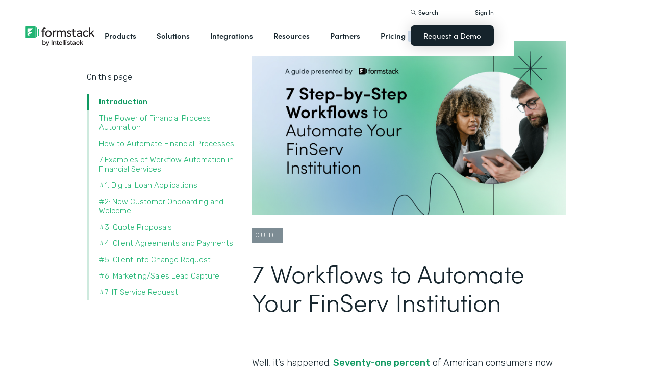

--- FILE ---
content_type: text/html
request_url: https://dfms.formstack.com/guides/financial-process-automation
body_size: 46462
content:
<!DOCTYPE html><!-- Last Published: Wed Dec 10 2025 15:22:06 GMT+0000 (Coordinated Universal Time) --><html data-wf-domain="webflow-prod.formstack.com" data-wf-page="63efb8b38fb4ef5ee9b0ccd6" data-wf-site="5ebb0930dd82631397ddca92" data-wf-intellimize-customer-id="117466347" lang="en" data-wf-collection="63efb8b38fb4efa51eb0ccd4" data-wf-item-slug="financial-process-automation"><head><meta charset="utf-8"/><title>Inspiration Guide for Automating FinServ Workflows</title><meta content="Get 7 example financial process workflows to quickly implement automation and improve team productivity." name="description"/><meta content="Inspiration Guide for Automating FinServ Workflows" property="og:title"/><meta content="Get 7 example financial process workflows to quickly implement automation and improve team productivity." property="og:description"/><meta content="https://cdn.prod.website-files.com/5eff9c5e4dba181f8aa2d1e0/66e0ec4406fe84067f9218a1_Featured.jpg" property="og:image"/><meta content="Inspiration Guide for Automating FinServ Workflows" property="twitter:title"/><meta content="Get 7 example financial process workflows to quickly implement automation and improve team productivity." property="twitter:description"/><meta content="https://cdn.prod.website-files.com/5eff9c5e4dba181f8aa2d1e0/66e0ec4406fe84067f9218a1_Featured.jpg" property="twitter:image"/><meta property="og:type" content="website"/><meta content="summary_large_image" name="twitter:card"/><meta content="width=device-width, initial-scale=1" name="viewport"/><meta content="fODKti5w4dGtP_o2YE7rgSjTwHCDlXY8mECZr4WNbrQ" name="google-site-verification"/><link href="https://cdn.prod.website-files.com/5ebb0930dd82631397ddca92/css/fs-prod.shared.7c54336a5.min.css" rel="stylesheet" type="text/css"/><link href="https://fonts.googleapis.com" rel="preconnect"/><link href="https://fonts.gstatic.com" rel="preconnect" crossorigin="anonymous"/><script src="https://ajax.googleapis.com/ajax/libs/webfont/1.6.26/webfont.js" type="text/javascript"></script><script type="text/javascript">WebFont.load({  google: {    families: ["Open Sans:300,300italic,400,400italic,600,600italic,700,700italic,800,800italic","Rubik:300,regular,500,700"]  }});</script><script src="https://use.typekit.net/iek1ypl.js" type="text/javascript"></script><script type="text/javascript">try{Typekit.load();}catch(e){}</script><script type="text/javascript">!function(o,c){var n=c.documentElement,t=" w-mod-";n.className+=t+"js",("ontouchstart"in o||o.DocumentTouch&&c instanceof DocumentTouch)&&(n.className+=t+"touch")}(window,document);</script><link href="https://cdn.prod.website-files.com/5ebb0930dd82631397ddca92/5f49000747c213807f0a1d74_FS_32x32.png" rel="shortcut icon" type="image/x-icon"/><link href="https://cdn.prod.website-files.com/5ebb0930dd82631397ddca92/5f490035d3afaf299acf7d59_FS_256x256.png" rel="apple-touch-icon"/><style>.anti-flicker, .anti-flicker * {visibility: hidden !important; opacity: 0 !important;}</style><style>[data-wf-hidden-variation], [data-wf-hidden-variation] * {
        display: none !important;
      }</style><script type="text/javascript">if (localStorage.getItem('intellimize_data_tracking_type') !== 'optOut') { localStorage.removeItem('intellimize_opt_out_117466347'); } if (localStorage.getItem('intellimize_data_tracking_type') !== 'optOut') { localStorage.setItem('intellimize_data_tracking_type', 'optOut'); }</script><script type="text/javascript">(function(e){var s={r:[]};e.wf={r:s.r,ready:t=>{s.r.push(t)}}})(window)</script><script type="text/javascript">(function(e,t,p){var n=document.documentElement,s={p:[],r:[]},u={p:s.p,r:s.r,push:function(e){s.p.push(e)},ready:function(e){s.r.push(e)}};e.intellimize=u,n.className+=" "+p,setTimeout(function(){n.className=n.className.replace(RegExp(" ?"+p),"")},t)})(window, 4000, 'anti-flicker')</script><link href="https://cdn.intellimize.co/snippet/117466347.js" rel="preload" as="script"/><script type="text/javascript">var wfClientScript=document.createElement("script");wfClientScript.src="https://cdn.intellimize.co/snippet/117466347.js",wfClientScript.async=!0,wfClientScript.onerror=function(){document.documentElement.className=document.documentElement.className.replace(RegExp(" ?anti-flicker"),"")},document.head.appendChild(wfClientScript);</script><link href="https://api.intellimize.co" rel="preconnect" crossorigin="true"/><link href="https://log.intellimize.co" rel="preconnect" crossorigin="true"/><link href="https://117466347.intellimizeio.com" rel="preconnect"/><script src="https://www.google.com/recaptcha/api.js" type="text/javascript"></script><!-- Custom CSS -->
<style>
  @font-face {font-display: swap;}input::placeholder{overflow:visible}a{cursor:pointer}body{-webkit-font-smoothing:antialiased}.w-webflow-badge {display: none !important;}.nav-dimmer.active {display: block;opacity: 1;}.hover_bg_light:hover .prod-nav-menui-item-callout {background-color: #7D8C94;}@media (max-width:767px){.templates-for-solution-section .templates-collection-grid div:nth-child(4) .templates-for-solution-section .templates-collection-grid div:nth-child(5) .templates-for-solution-section .templates-collection-grid div:nth-child(6){display:none}}@media (max-width:1220px) and (min-width:992px){#solutionsNav {width: 1000px;left: -300px;}.nav-background.full.sub-nav.product{width:1060px}#productNav .left-prod-nav-2{display:block}}.customer-story-logo-image{max-height:100%}
.standard-rich-text p {font-weight: 300 !important}.w-video embed, .w-video iframe, .w-video object {border: none !important}
@media screen and (max-width: 1300px) {.filtered-search-right-results{overflow-x:scroll;}}
@media (min-width:769px) {.nav-background.sub-nav.solutions-full{top:100px !important}.container .nav-background.sub-nav.solutions-full.bannervisible{top:130px !important}.templates-list-item.nav-menu-link.hide {display: none !important}}
@media(max-width: 768px) {header#nav.active .nav-container {position: fixed;width: 100%;height: 100%;background-color: #fff !important;overflow-y: scroll;padding-bottom: 100px;}#NavCTAContainer {display: none;}header#nav.active #NavCTAContainer {display: flex !important;justify-content: space-between;align-items: center;}header#nav.active ~ #drift-frame-controller, header#nav.active ~ .osano-cm-window {z-index: 1 !important;}}
.top-notification-bar .notification-bar-rich-text p {
	margin-bottom: 0;
}
.top-notification-bar .notification-bar-rich-text strong {
	font-weight: 700;
}
.top-notification-bar .notification-bar-rich-text a {
	font-weight: 400;
	color: white;
	font-family: sofia-pro,sans-serif;
}
.secondary-cta-link.border-box-black {
	align-self: start;
}
</style>

<!-- SCRIPTS -->
<!-- Google Tag Manager -->
<script>(function(w,d,s,l,i){w[l]=w[l]||[];w[l].push({'gtm.start':
new Date().getTime(),event:'gtm.js'});var f=d.getElementsByTagName(s)[0],
j=d.createElement(s),dl=l!='dataLayer'?'&l='+l:'';j.async=true;j.src=
'https://www.googletagmanager.com/gtm.js?id='+i+dl;f.parentNode.insertBefore(j,f);
})(window,document,'script','dataLayer','GTM-KHB6FZ');</script>
<!-- End Google Tag Manager -->

<!-- Start of HubSpot Embed Code -->
<script id="hs-script-loader" src="//js-na1.hs-scripts.com/47598483.js" defer></script>
<!-- End of HubSpot Embed Code -->

<script>
//Adding DataLayer from GTM to collect email
//https://developers.google.com/tag-platform/tag-manager/datalayer
window.dataLayer = window.dataLayer || []
dataLayer.push({
 'event': 'formSubmission',
 'formType': 'Contact us'
});
</script>

<!-- Start Osano Script -->
<script async src="https://cmp.osano.com/AzZnrAU15nrEq36kK/f442173a-e8e2-44e8-b518-188c07d6ccd1/osano.js"></script>
<script async src="https://cdn.jsdelivr.net/npm/cookieconsent@3/build/cookieconsent.min.js"></script>
<!-- End Osano Script -->

<!-- Google Consent Mode via Osano -->
<script>
  window.dataLayer = window.dataLayer ||[];
  function gtag(){dataLayer.push(arguments);}
  gtag('consent','default',{
    'ad_storage':'denied',
    'analytics_storage':'denied',
    'ad_user_data':'denied',
    'ad_personalization':'denied',
     'wait_for_update': 500
  });
  gtag("set", "ads_data_redaction", true);
</script>
<!-- End Google Consent Mode -->


<!-- Store GCLID -->
<script>/*
function getParam(e){var t=RegExp("[?&]"+e+"=([^&]*)").exec(window.location.search);return t&&decodeURIComponent(t[1].replace(/\+/g," "))}function getExpiryRecord(e){return{value:e,expiryDate:new Date().getTime()+7776e6}}function addGclid(){var e,t=getParam("gclid"),a=null,r=getParam("gclsrc"),i=!r||-1!==r.indexOf("aw");["gclid_field"].forEach(function(t){document.getElementById(t)&&(e=document.getElementById(t))}),t&&i&&(a=getExpiryRecord(t),localStorage.setItem("gclid",JSON.stringify(a)));var n=a||JSON.parse(localStorage.getItem("gclid")),c=n&&new Date().getTime()<n.expiryDate;e&&c&&(e.value=n.value)}window.addEventListener("load",addGclid);*/
</script>
<!-- End Store GCLID -->

<!-- Meta Pixel Code -->
<script>
!function(f,b,e,v,n,t,s)
{if(f.fbq)return;n=f.fbq=function(){n.callMethod?
n.callMethod.apply(n,arguments):n.queue.push(arguments)};
if(!f._fbq)f._fbq=n;n.push=n;n.loaded=!0;n.version='2.0';
n.queue=[];t=b.createElement(e);t.async=!0;
t.src=v;s=b.getElementsByTagName(e)[0];
s.parentNode.insertBefore(t,s)}(window, document,'script',
'https://connect.facebook.net/en_US/fbevents.js');
fbq('init', '764089252861911');
fbq('track', 'PageView');
</script>
<noscript><img height="1" width="1" style="display:none"
src="https://www.facebook.com/tr?id=764089252861911&ev=PageView&noscript=1"
/></noscript>
<!-- End Meta Pixel Code -->
<!-- END SCRIPTS --><link rel="canonical" href="https://www.formstack.com/guides/financial-process-automation" />
<script async src="https://code.jquery.com/jquery-2.2.4.min.js"></script>
<!-- [Attributes by Finsweet] Table of Contents -->
<script defer src="https://cdn.jsdelivr.net/npm/@finsweet/attributes-toc@1/toc.js"></script>
<!-- [Attributes by Finsweet] Form Submit Actions -->
<script defer src="https://cdn.jsdelivr.net/npm/@finsweet/attributes-formsubmit@1/formsubmit.js"></script>
<style>
html {
  scroll-behavior: smooth;
}
#PaymentChart {
	overflow-x: scroll !important;
}
/* Placeholder color for the floating subscribe form */
::placeholder { /* Chrome, Firefox, Opera, Safari 10.1+ */
  color: black;
  opacity: 1; /* Firefox */
}
:-ms-input-placeholder { /* Internet Explorer 10-11 */
  color: black;
}
::-ms-input-placeholder { /* Microsoft Edge */
  color: black;
}
</style></head><body><div class="w-embed"><style>
/* ----- TABLE OF CONTENT SIDEBAR ----- */
.chapter_block {
    position: sticky;
    top: 140px;
}
.chapter_mobile_arrow, .nav_overlay {
    display: none;
}
.chapter_list_container {
    border-left: 4px solid #ceeade;
    max-width: 300px;
    padding-left: 0;
}
.chapter_list_item {
    color: var(--text-green);
    margin-left: -4px;
    padding-left: 0;
    font-size: 15px;
    font-weight: 300;
    list-style-type: none;
}
.chapter_link {
    color: var(--formstack-green);
    border-left: 4px solid #0000;
    padding-top: 7px;
    padding-bottom: 7px;
    padding-left: 20px;
    font-weight: 300;
    line-height: 18px;
    display: inline-block;
}
.chapter_link.w--current {
    border-left-color: var(--text-green);
    color: var(--text-green);
    font-weight: 500;
    display: inline-block;
}
.chapter_link:hover {
    border-left-color: #87ccad;
}
.image_toc_pg_promo_box {
    background-color: #fff;
    padding: 7px 7px 9px;
    border: 1px solid #000;
    border-radius: 4px;
    margin-left: -20px;
    position: absolute;
    top: -20px;
    left: 50%;
}
.recaptcha-small {
    overflow: hidden;
    border-right: 1px solid #ccc;
}
/* Responsive */
/* Table of Content Styles */
@media (max-width: 1024px) {
    .chapter_block.active .chapter_link {
      display: inline-block !important;
    }
    .chapter_block.active .chapter_mobile_arrow img {
      transform: rotate(180deg);
    }
    .chapter_block.active .chapters_nav {
      overflow-y: scroll;
      max-height: 400px;
    }
    .chapter_block.active .nav_overlay, .chapter_block .chapters_nav .newsletter-gradient-background {
      display: none;
    }
    .chapter_block.active .chapters_nav .newsletter-gradient-background {
      display: block;
    }
    .chapters_nav .newsletter-gradient-background {
      position: relative;
      top: 10px;
      margin-bottom: 25px;
    }
}
@media screen and (max-width: 991px) {
    .chapter_block {
        z-index: 1000;
        background-color: var(--white);
        width: 100%;
        position: absolute;
        top: -20px;
        left: 0;
    }
    .sofia-pro-black.text-extra-large.monthly-pricing-price-text, .sofia-pro-black.text-small.mb-20.desktop-tablet-only {
        display: none;
    }
    .nav_overlay {
        width: 100%;
        height: 100%;
        display: block;
        position: absolute;
    }
    .chapters_nav {
        border-bottom: 4px solid #cdeade;
        margin-left: 40px;
        margin-right: 40px;
        padding-right: 40px;
        overflow: hidden;
    }
    .chapter_list_container {
        border-left-style: none;
        border-left-width: 0;
        margin-bottom: 0;
    }
    .chapter_link {
        border-left-style: none;
        display: none;
    }
    .chapter_link.w--current {
        display: inline-block;
    }
    .chapter_mobile_arrow {
        display: block;
        position: absolute;
        top: 0;
        right: 40px;
    }
    .chapter_mobile_arrow img {
        transition: transform .5s ease-in-out;
        transform: rotate(0);
    }
}
@media screen and (max-width: 479px) {
    .chapters_nav {
        border-bottom: 4px solid #cdeade;
        margin-left: 20px;
        margin-right: 20px;
        padding-right: 10px;
        overflow: hidden;
    }
}
</style></div><div class="w-embed"><style>
/* ----- GATED POP UP ----- */
.gated_window {
    display: none;
    position: fixed;
    z-index: 9999;
    background-color: #15232be6;
    justify-content: center;
    align-items: center;
    width: 100%;
    height: 100%;
}
.full_height {
    height: 100%;
}
.grid-1x2.gated_window_container {
    grid-column-gap: 40px;
    grid-row-gap: 40px;
    width: 1100px;
}
.gated_window_content {
    max-width: 400px;
}
.gated_benefits_text {
    height: 60px;
    margin-bottom: 0;
    max-width: 350px;
}
.shape_oval {
    position: absolute;
    top: -25px;
    left: 0;
    z-index: 0;
    width: 200px;
    height: 450px;
    background-color: #edf2f5;
    border-radius: 150px / 450px;
}
.gate_error_message {
    display: none;
    position: absolute;
    bottom: -15px;
    width: 100%;
    color: #ff7676;
    font-size: 14px;
    font-weight: 300;
}


/* ----- PAYMENT GATEWAY PAGE - TABLE ----- */
.payment_table {
    width: 100%;
    min-height: 700px;
    padding-left: 0;
    padding-right: 0;
    margin-bottom: 44px;
}
.table_v2 {
    position: absolute;
    grid-template-columns: 2.25fr 1fr 1fr 1fr 1fr 1.25fr 1fr 1fr 1fr;
    grid-column-gap: 0px;
    grid-row-gap: 0px;
    border-left: 1px solid #dfdfdf;
    grid-template-rows: auto auto auto auto auto auto auto auto auto auto auto;
    grid-auto-flow: row;
}
.faded_background {
    background-image: url(https://cdn.prod.website-files.com/5ebb093…/61b0c9d…_element-fadeout-skyline.svg);
    background-position: 100%;
    background-repeat: repeat-y;
    background-size: auto;
    position: absolute;
    top: 0;
    left: auto;
    right: 0;
    z-index: 1;
    height: 100%;
    width: 100px;
}
.table_cell {
    text-align: center;
    background-color: #fff;
    border-bottom: 1px solid #ddd;
    border-right: 1px solid #ddd;
    justify-content: center;
    align-items: center;
    min-height: 45px;
    padding: 5px 15px;
    font-size: 12px;
    line-height: 20px;
    display: flex;
}
.table_cell.table_head {
    border-right-color: var(--text-dark);
    background-color: var(--text-dark);
    color: #fff;
    white-space: nowrap;
    font-size: 13px;
    font-weight: 500;
    line-height: 40px;
}
.table_title_left {
    font-weight: 300;
}
</style></div><div id="gate-cms" class="gated_window w-condition-invisible"><div class="flex full_height"><div class="grid-1x2 gated_window_container"><div id="w-node-_6525cc92-d24a-e34f-430b-5a059202595e-e9b0ccd6"><div class="color-white heading-medium sofia-pro bold mb-20">7 Workflows to Automate Your FinServ Institution</div><div class="color-white mb-20">Get 7 example financial process workflows to quickly implement automation and improve team productivity.</div><div class="w-embed w-script"><style>
.hbspt-form {
  position: relative;
  max-width: 400px;
}
.hs_email label {
  display: none;
}
.hs_email .hs-input {
  color: #333;
  vertical-align: middle;
  background-color: #fff;
  border: 1px solid #ccc;
  border-radius: 7px;
  width: 100%;
  height: 50px;
  margin-bottom: 10px;
  padding: 8px 12px;
  font-size: 14px;
  line-height: 1.42857;
  display: block;
}
.hs-button.primary {
  background-color: var(--formstack-green);
  border: none;
  border-radius: 7px;
  color: #fff;
  padding: 12px 30px;
  font-family: sofia-pro, sans-serif;
  font-weight: 600;
  box-shadow: 0 10px 30px #0003;
  cursor: pointer;
}
.hs_submit {
  position: absolute;
  top: 0;
  right: 0;
}
</style>
<script charset="utf-8" type="text/javascript" src="//js.hsforms.net/forms/embed/v2.js"></script>
<script>
  hbspt.forms.create({
    portalId: "47598483",
    formId: "79df3003-b7cd-4895-95fc-207e6580770f",
    region: "na1",
    onFormSubmit: function($form) {
      setAuth();
    }
  });
</script></div></div><div class="relative-block overflow-hidden height-400"><div class="flex ml-40 background-gray relative-block z-index"><div data-click="feature-dropdown" class="gated_window_content"><div class="flex flex-top space-between mb-15 pt-15 gap-20"><img loading="lazy" alt="" src="https://cdn.prod.website-files.com/5eff9c5e4dba181f8aa2d1e0/641072b1d1c789430f1833bd_Bullet%201.svg" class="icon-medium mobile__mb-15"/><p class="gated_benefits_text">See 7 finserv workflow examples that can save time and money.</p></div><div class="flex flex-top space-between mb-15 pt-15 gap-20"><img loading="lazy" alt="" src="https://cdn.prod.website-files.com/5eff9c5e4dba181f8aa2d1e0/641072b565a5cc0f68590894_Bullet%202.svg" class="icon-medium mobile__mb-15"/><p class="gated_benefits_text">Get step-by-step guidance on building digital workflows across departments.</p></div><div class="flex flex-top space-between mb-15 pt-15 gap-20"><img loading="lazy" alt="" src="https://cdn.prod.website-files.com/5eff9c5e4dba181f8aa2d1e0/641072b842dd7473ee270e74_Bullet%203.svg" class="icon-medium mobile__mb-15"/><p class="gated_benefits_text">Learn how to connect your most-used tools to create better experiences.</p></div></div></div><div class="shape_oval"></div></div></div></div></div><header id="nav" data-w-id="d56d2632-8cfa-158d-09d3-7f73b1aa64f2" class="sticky-nav"><div class="nav-container nav-inner pt-40-pb-10"><div class="container flex space-between relative-block"><div class="nav-logo-container"><a href="/" data-wf-native-id-path="dd4245eb-bd94-2ab2-a901-b18b9488972b:ca6d9c4f-74e1-fa16-99b7-ed247bbd50fc" data-wf-ao-click-engagement-tracking="true" data-wf-element-id="ca6d9c4f-74e1-fa16-99b7-ed247bbd50fc" data-wf-component-context="%5B%7B%22componentId%22%3A%22d56d2632-8cfa-158d-09d3-7f73b1aa64f2%22%2C%22instanceId%22%3A%22dd4245eb-bd94-2ab2-a901-b18b9488972b%22%7D%5D" class="nav-logo-link w-inline-block"><img width="Auto" height="50" alt="Formstack Company Logo" src="https://cdn.prod.website-files.com/5ebb0930dd82631397ddca92/685b02e910b8b9e4bb7de167_logo-Formstack-by-Intellistack.svg" loading="eager" id="navLogoBlack" fetchpriority="high" class="nav-logo"/><img width="154" height="26" alt="Formstack White Logo" src="https://cdn.prod.website-files.com/5ebb0930dd82631397ddca92/5f612a5ac578cf166c08454d_formstack-logo-white.svg" loading="lazy" id="navLogoWhite" class="nav-logo hide"/></a><div class="nav-mobile-menu-container"><div id="nav-magnify-glass" class="mobile-nav-search-magnify hide"></div><div class="mobile-nav-search-close"></div><div id="MobileMenu" class="mobile-nav-dropdown"><img alt="Mobile Navigation Close" src="https://cdn.prod.website-files.com/5e84fbb7a2e28dc5497c62f3/5f89c453ab7da03a3d858ae4_icon-close-x.svg" class="hamburger-close"/><img alt="Mobile Navigation Open" src="https://cdn.prod.website-files.com/5e84fbb7a2e28dc5497c62f3/5f89c453ab7da0dd5e858ae0_icon-hamburger-menu.svg" class="hamburger"/></div></div></div><ul role="list" class="nav-grid new w-list-unstyled"><li id="productNav" class="products-list-item nav-menu-link w-node-ca6d9c4f-74e1-fa16-99b7-ed247bbd5106-b1aa64f2"><div class="tablet-menu-item"><a href="#" data-wf-native-id-path="dd4245eb-bd94-2ab2-a901-b18b9488972b:ca6d9c4f-74e1-fa16-99b7-ed247bbd5108" data-wf-ao-click-engagement-tracking="true" data-wf-element-id="ca6d9c4f-74e1-fa16-99b7-ed247bbd5108" data-wf-component-context="%5B%7B%22componentId%22%3A%22d56d2632-8cfa-158d-09d3-7f73b1aa64f2%22%2C%22instanceId%22%3A%22dd4245eb-bd94-2ab2-a901-b18b9488972b%22%7D%5D" class="nav-link">Products</a><div class="arrow-container-2"><img alt="" src="https://cdn.prod.website-files.com/5e84fbb7a2e28dc5497c62f3/5f89c453ab7da0dc31858adf_icon-triangle-menu.svg" class="nav-arrow products"/></div></div><div class="nav-background full sub-nav products"><div class="product-nav-container new"><div id="productNavLinkContainer" class="w-layout-grid nav-product-grid"><a href="/products/online-forms" data-wf-native-id-path="dd4245eb-bd94-2ab2-a901-b18b9488972b:884a0cbd-758b-2c90-57d5-3dfc09c433f7" data-wf-ao-click-engagement-tracking="true" data-wf-element-id="884a0cbd-758b-2c90-57d5-3dfc09c433f7" data-wf-component-context="%5B%7B%22componentId%22%3A%22d56d2632-8cfa-158d-09d3-7f73b1aa64f2%22%2C%22instanceId%22%3A%22dd4245eb-bd94-2ab2-a901-b18b9488972b%22%7D%5D" class="product-nav-item w-inline-block"><img width="20" height="20" alt="" src="https://cdn.prod.website-files.com/5e84fbb7a2e28dc5497c62f3/5f89c453ab7da03256858ae3_icons-forms-two.svg" class="platform-icon mt-5"/><div><div class="sofia-pro mb-15">Forms</div><div class="text-light text-smaller">Enhance data collection to data workflows with our enterprise-grade, yet easy-to-use no-code online form builder.<br/></div></div></a><a href="/products/documents" data-wf-native-id-path="dd4245eb-bd94-2ab2-a901-b18b9488972b:884a0cbd-758b-2c90-57d5-3dfc09c4340f" data-wf-ao-click-engagement-tracking="true" data-wf-element-id="884a0cbd-758b-2c90-57d5-3dfc09c4340f" data-wf-component-context="%5B%7B%22componentId%22%3A%22d56d2632-8cfa-158d-09d3-7f73b1aa64f2%22%2C%22instanceId%22%3A%22dd4245eb-bd94-2ab2-a901-b18b9488972b%22%7D%5D" class="product-nav-item w-inline-block"><img width="20" height="20" alt="" src="https://cdn.prod.website-files.com/5e84fbb7a2e28dc5497c62f3/5f89c453ab7da072b2858adc_icon-documents.svg" class="platform-icon mt-5"/><div><div class="sofia-pro mb-15">Documents</div><div class="text-light text-smaller">Automate revenue-generating documents and transform data into professional, dynamic documents to impress your end customers.<br/></div></div></a><a href="/products/sign" data-wf-native-id-path="dd4245eb-bd94-2ab2-a901-b18b9488972b:884a0cbd-758b-2c90-57d5-3dfc09c43427" data-wf-ao-click-engagement-tracking="true" data-wf-element-id="884a0cbd-758b-2c90-57d5-3dfc09c43427" data-wf-component-context="%5B%7B%22componentId%22%3A%22d56d2632-8cfa-158d-09d3-7f73b1aa64f2%22%2C%22instanceId%22%3A%22dd4245eb-bd94-2ab2-a901-b18b9488972b%22%7D%5D" class="product-nav-item w-inline-block"><img width="20" height="20" alt="" src="https://cdn.prod.website-files.com/5e84fbb7a2e28dc5497c62f3/5f89c453ab7da0d605858ae1__Sign.svg" class="platform-icon mt-5"/><div><div class="sofia-pro mb-15">Sign</div><div class="text-light text-smaller">Collect digital signatures easily and securely with the eSignature solution that is easy for you and your end customers.<br/></div></div></a><a href="https://www.intellistack-streamline.com" data-wf-native-id-path="dd4245eb-bd94-2ab2-a901-b18b9488972b:884a0cbd-758b-2c90-57d5-3dfc09c433ff" data-wf-ao-click-engagement-tracking="true" data-wf-element-id="884a0cbd-758b-2c90-57d5-3dfc09c433ff" data-wf-component-context="%5B%7B%22componentId%22%3A%22d56d2632-8cfa-158d-09d3-7f73b1aa64f2%22%2C%22instanceId%22%3A%22dd4245eb-bd94-2ab2-a901-b18b9488972b%22%7D%5D" class="product-nav-item w-inline-block"><img width="20" height="20" alt="" src="https://cdn.prod.website-files.com/5ebb0930dd82631397ddca92/67b4f81cb13e3d2a6155da02_7d5ca90ccdd08e76e8a886d74424c280_logo-icon-streamline.svg" class="platform-icon mt-5"/><div><div class="sofia-pro mb-15">Intellistack Streamline</div><div class="text-light text-smaller">Market-first process automation platform for building error‒free, data‒rich workflows with automatic prefill that reduce costs and risks, and improve efficiency.<br/></div></div></a><a href="/products/suite" data-wf-native-id-path="dd4245eb-bd94-2ab2-a901-b18b9488972b:884a0cbd-758b-2c90-57d5-3dfc09c43417" data-wf-ao-click-engagement-tracking="true" data-wf-element-id="884a0cbd-758b-2c90-57d5-3dfc09c43417" data-wf-component-context="%5B%7B%22componentId%22%3A%22d56d2632-8cfa-158d-09d3-7f73b1aa64f2%22%2C%22instanceId%22%3A%22dd4245eb-bd94-2ab2-a901-b18b9488972b%22%7D%5D" class="product-nav-item w-inline-block"><img width="20" height="20" alt="" src="https://cdn.prod.website-files.com/5e84fbb7a2e28dc5497c62f3/5f89c453ab7da007ea858ade_icon-platform.svg" class="platform-icon mt-5"/><div><div class="sofia-pro mb-15">Suite</div><div class="text-light text-smaller">Formstack’s all-in-one solution for online forms, document generation, eSignatures, and automated workflows.<br/></div></div></a><a id="productNavCTA" data-wf-native-id-path="dd4245eb-bd94-2ab2-a901-b18b9488972b:884a0cbd-758b-2c90-57d5-3dfc09c4342f" data-wf-ao-click-engagement-tracking="true" data-wf-element-id="884a0cbd-758b-2c90-57d5-3dfc09c4342f" data-wf-component-context="%5B%7B%22componentId%22%3A%22d56d2632-8cfa-158d-09d3-7f73b1aa64f2%22%2C%22instanceId%22%3A%22dd4245eb-bd94-2ab2-a901-b18b9488972b%22%7D%5D" href="/contact-sales" class="flex flex-left width-full hover_bg_light mobile-mt-30 mobile-break w-node-_884a0cbd-758b-2c90-57d5-3dfc09c4342f-b1aa64f2 w-inline-block"><img src="https://cdn.prod.website-files.com/5ebb0930dd82631397ddca92/67b5234c0b8611638598906b_photo-navigation-products-man-and-woman-smiling-at-laptop.webp" loading="lazy" alt="" class="image mobile-full-width"/><div class="prod-nav-menui-item-callout"><div class="sofia-pro color-white text-extra-large mb-20">Schedule a Demo</div><div class="flex flex-left mobile-flex-center"><div class="text-light text-smaller color-white">See the platform in action for yourself<br/></div><img src="https://cdn.prod.website-files.com/5ebb0930dd82631397ddca92/67b5f3348cb2a8f0918e3ead_element-arrow-white.svg" loading="lazy" alt="" class="ml-5 desktop-only"/></div></div></a><a href="/products/forms-for-salesforce" data-wf-native-id-path="dd4245eb-bd94-2ab2-a901-b18b9488972b:884a0cbd-758b-2c90-57d5-3dfc09c43407" data-wf-ao-click-engagement-tracking="true" data-wf-element-id="884a0cbd-758b-2c90-57d5-3dfc09c43407" data-wf-component-context="%5B%7B%22componentId%22%3A%22d56d2632-8cfa-158d-09d3-7f73b1aa64f2%22%2C%22instanceId%22%3A%22dd4245eb-bd94-2ab2-a901-b18b9488972b%22%7D%5D" class="product-nav-item w-inline-block"><img width="20" height="20" alt="" src="https://cdn.prod.website-files.com/5ebb0930dd82631397ddca92/5f5a297931a857e2eb6243b5_Forms-for-Salesforce.svg" class="platform-icon mt-5"/><div><div class="sofia-pro mb-15">Forms for Salesforce</div><div class="text-light text-smaller">Securely collect and manage data all within your Salesforce org with our market-first native forms solution.<br/></div></div></a><a href="/products/documents-for-salesforce" data-wf-native-id-path="dd4245eb-bd94-2ab2-a901-b18b9488972b:884a0cbd-758b-2c90-57d5-3dfc09c4341f" data-wf-ao-click-engagement-tracking="true" data-wf-element-id="884a0cbd-758b-2c90-57d5-3dfc09c4341f" data-wf-component-context="%5B%7B%22componentId%22%3A%22d56d2632-8cfa-158d-09d3-7f73b1aa64f2%22%2C%22instanceId%22%3A%22dd4245eb-bd94-2ab2-a901-b18b9488972b%22%7D%5D" class="product-nav-item mb-10 w-inline-block"><img width="20" height="20" alt="" src="https://cdn.prod.website-files.com/5ebb0930dd82631397ddca92/5f5a2980326d464ece166811_Documents-for-Salesforce.svg" class="platform-icon mt-5"/><div><div class="sofia-pro mb-15">Documents for Salesforce</div><div class="text-light text-smaller">Robust document generation for all your business needs and integrated with Salesforce - from proposals to contracts and invoices.<br/></div></div></a></div></div></div></li><li class="solutions-list-item nav-menu-link full-width-nav"><div class="tablet-menu-item"><a href="#" data-wf-native-id-path="dd4245eb-bd94-2ab2-a901-b18b9488972b:ca6d9c4f-74e1-fa16-99b7-ed247bbd5151" data-wf-ao-click-engagement-tracking="true" data-wf-element-id="ca6d9c4f-74e1-fa16-99b7-ed247bbd5151" data-wf-component-context="%5B%7B%22componentId%22%3A%22d56d2632-8cfa-158d-09d3-7f73b1aa64f2%22%2C%22instanceId%22%3A%22dd4245eb-bd94-2ab2-a901-b18b9488972b%22%7D%5D" class="nav-link">Solutions</a><div class="arrow-container-2"><img alt="" src="https://cdn.prod.website-files.com/5e84fbb7a2e28dc5497c62f3/5f89c453ab7da0dc31858adf_icon-triangle-menu.svg" class="nav-arrow solutions"/></div></div><div id="solutionsNav" class="nav-background sub-nav sub-nav-full"><div id="w-node-ca6d9c4f-74e1-fa16-99b7-ed247bbd5156-b1aa64f2" class="w-layout-layout quick-stack relative-block solution-nav wf-layout-layout"><div id="w-node-ca6d9c4f-74e1-fa16-99b7-ed247bbd5157-b1aa64f2" class="w-layout-cell"><div class="nav-col-solutions"><div class="nav-secondary-title sofia-pro">BY INDUSTRY</div><div class="nav-solution-link-block"><img loading="lazy" src="https://cdn.prod.website-files.com/5ebb0930dd82631397ddca92/64c99bab6fe66e63cf226acc_nav-solution-icon-1.svg" alt=""/><div class="solution-nav-links"><a data-w-id="ca6d9c4f-74e1-fa16-99b7-ed247bbd515e" data-wf-native-id-path="dd4245eb-bd94-2ab2-a901-b18b9488972b:ca6d9c4f-74e1-fa16-99b7-ed247bbd515e" data-wf-ao-click-engagement-tracking="true" data-wf-element-id="ca6d9c4f-74e1-fa16-99b7-ed247bbd515e" data-wf-component-context="%5B%7B%22componentId%22%3A%22d56d2632-8cfa-158d-09d3-7f73b1aa64f2%22%2C%22instanceId%22%3A%22dd4245eb-bd94-2ab2-a901-b18b9488972b%22%7D%5D" href="https://www.formstack.com/industry/healthcare" class="solution-nav-link nav-title w-inline-block"><img loading="lazy" src="https://cdn.prod.website-files.com/5ebb0930dd82631397ddca92/64ca4e42e48c4099fb59d639_Nav-link-green-arrow.svg" alt="" class="solution-nav-link-arrow"/><div>Healthcare</div></a><a data-w-id="ca6d9c4f-74e1-fa16-99b7-ed247bbd5162" data-wf-native-id-path="dd4245eb-bd94-2ab2-a901-b18b9488972b:ca6d9c4f-74e1-fa16-99b7-ed247bbd5162" data-wf-ao-click-engagement-tracking="true" data-wf-element-id="ca6d9c4f-74e1-fa16-99b7-ed247bbd5162" data-wf-component-context="%5B%7B%22componentId%22%3A%22d56d2632-8cfa-158d-09d3-7f73b1aa64f2%22%2C%22instanceId%22%3A%22dd4245eb-bd94-2ab2-a901-b18b9488972b%22%7D%5D" href="https://www.formstack.com/solutions/patient-onboarding" class="solution-nav-link w-inline-block"><img loading="lazy" src="https://cdn.prod.website-files.com/5ebb0930dd82631397ddca92/64ca4e42e48c4099fb59d639_Nav-link-green-arrow.svg" alt="" class="solution-nav-link-arrow"/><div>Patient Onboarding</div></a><a data-w-id="ca6d9c4f-74e1-fa16-99b7-ed247bbd5166" data-wf-native-id-path="dd4245eb-bd94-2ab2-a901-b18b9488972b:ca6d9c4f-74e1-fa16-99b7-ed247bbd5166" data-wf-ao-click-engagement-tracking="true" data-wf-element-id="ca6d9c4f-74e1-fa16-99b7-ed247bbd5166" data-wf-component-context="%5B%7B%22componentId%22%3A%22d56d2632-8cfa-158d-09d3-7f73b1aa64f2%22%2C%22instanceId%22%3A%22dd4245eb-bd94-2ab2-a901-b18b9488972b%22%7D%5D" href="https://www.formstack.com/solutions/hipaa-data-security" class="solution-nav-link w-inline-block"><img loading="lazy" src="https://cdn.prod.website-files.com/5ebb0930dd82631397ddca92/64ca4e42e48c4099fb59d639_Nav-link-green-arrow.svg" alt="" class="solution-nav-link-arrow"/><div class="no-wrap-div">HIPAA Data Security</div></a><a data-w-id="ca6d9c4f-74e1-fa16-99b7-ed247bbd516a" data-wf-native-id-path="dd4245eb-bd94-2ab2-a901-b18b9488972b:ca6d9c4f-74e1-fa16-99b7-ed247bbd516a" data-wf-ao-click-engagement-tracking="true" data-wf-element-id="ca6d9c4f-74e1-fa16-99b7-ed247bbd516a" data-wf-component-context="%5B%7B%22componentId%22%3A%22d56d2632-8cfa-158d-09d3-7f73b1aa64f2%22%2C%22instanceId%22%3A%22dd4245eb-bd94-2ab2-a901-b18b9488972b%22%7D%5D" href="https://www.formstack.com/solutions/healthcare-marketing" class="solution-nav-link w-inline-block"><img loading="lazy" src="https://cdn.prod.website-files.com/5ebb0930dd82631397ddca92/64ca4e42e48c4099fb59d639_Nav-link-green-arrow.svg" alt="" class="solution-nav-link-arrow"/><div class="no-wrap-div">Healthcare Marketing</div></a></div></div><div class="nav-solution-link-block"><img loading="lazy" src="https://cdn.prod.website-files.com/5ebb0930dd82631397ddca92/64cbd834115ce226583ae91f_icon-nav-solution-2.svg" alt=""/><div class="solution-nav-links"><a data-w-id="ca6d9c4f-74e1-fa16-99b7-ed247bbd5171" data-wf-native-id-path="dd4245eb-bd94-2ab2-a901-b18b9488972b:ca6d9c4f-74e1-fa16-99b7-ed247bbd5171" data-wf-ao-click-engagement-tracking="true" data-wf-element-id="ca6d9c4f-74e1-fa16-99b7-ed247bbd5171" data-wf-component-context="%5B%7B%22componentId%22%3A%22d56d2632-8cfa-158d-09d3-7f73b1aa64f2%22%2C%22instanceId%22%3A%22dd4245eb-bd94-2ab2-a901-b18b9488972b%22%7D%5D" href="https://www.formstack.com/industry/financial-services" class="solution-nav-link nav-title w-inline-block"><img loading="lazy" src="https://cdn.prod.website-files.com/5ebb0930dd82631397ddca92/64ca4e42e48c4099fb59d639_Nav-link-green-arrow.svg" alt="" class="solution-nav-link-arrow"/><div>Financial Services</div></a><a data-w-id="ca6d9c4f-74e1-fa16-99b7-ed247bbd5175" data-wf-native-id-path="dd4245eb-bd94-2ab2-a901-b18b9488972b:ca6d9c4f-74e1-fa16-99b7-ed247bbd5175" data-wf-ao-click-engagement-tracking="true" data-wf-element-id="ca6d9c4f-74e1-fa16-99b7-ed247bbd5175" data-wf-component-context="%5B%7B%22componentId%22%3A%22d56d2632-8cfa-158d-09d3-7f73b1aa64f2%22%2C%22instanceId%22%3A%22dd4245eb-bd94-2ab2-a901-b18b9488972b%22%7D%5D" href="https://www.formstack.com/solutions/claims-reports" class="solution-nav-link w-inline-block"><img loading="lazy" src="https://cdn.prod.website-files.com/5ebb0930dd82631397ddca92/64ca4e42e48c4099fb59d639_Nav-link-green-arrow.svg" alt="" class="solution-nav-link-arrow"/><div>Claims &amp; Reports</div></a><a data-w-id="ca6d9c4f-74e1-fa16-99b7-ed247bbd5179" data-wf-native-id-path="dd4245eb-bd94-2ab2-a901-b18b9488972b:ca6d9c4f-74e1-fa16-99b7-ed247bbd5179" data-wf-ao-click-engagement-tracking="true" data-wf-element-id="ca6d9c4f-74e1-fa16-99b7-ed247bbd5179" data-wf-component-context="%5B%7B%22componentId%22%3A%22d56d2632-8cfa-158d-09d3-7f73b1aa64f2%22%2C%22instanceId%22%3A%22dd4245eb-bd94-2ab2-a901-b18b9488972b%22%7D%5D" href="https://www.formstack.com/solutions/salesforce-financial-services-automation" class="solution-nav-link w-inline-block"><img loading="lazy" src="https://cdn.prod.website-files.com/5ebb0930dd82631397ddca92/64ca4e42e48c4099fb59d639_Nav-link-green-arrow.svg" alt="" class="solution-nav-link-arrow"/><div class="no-wrap-div">Salesforce Automation</div></a><a data-w-id="ca6d9c4f-74e1-fa16-99b7-ed247bbd517d" data-wf-native-id-path="dd4245eb-bd94-2ab2-a901-b18b9488972b:ca6d9c4f-74e1-fa16-99b7-ed247bbd517d" data-wf-ao-click-engagement-tracking="true" data-wf-element-id="ca6d9c4f-74e1-fa16-99b7-ed247bbd517d" data-wf-component-context="%5B%7B%22componentId%22%3A%22d56d2632-8cfa-158d-09d3-7f73b1aa64f2%22%2C%22instanceId%22%3A%22dd4245eb-bd94-2ab2-a901-b18b9488972b%22%7D%5D" href="https://www.formstack.com/solutions/electronic-signature-for-insurance" class="solution-nav-link w-inline-block"><img loading="lazy" src="https://cdn.prod.website-files.com/5ebb0930dd82631397ddca92/64ca4e42e48c4099fb59d639_Nav-link-green-arrow.svg" alt="" class="solution-nav-link-arrow"/><div class="no-wrap-div">Esignatures</div></a></div></div></div></div><div id="w-node-ca6d9c4f-74e1-fa16-99b7-ed247bbd5181-b1aa64f2" class="w-layout-cell"><div class="nav-col-solutions"><div class="nav-secondary-title hidden">BY INDUSTRY</div><div class="nav-solution-link-block"><img loading="lazy" src="https://cdn.prod.website-files.com/5ebb0930dd82631397ddca92/64cbd833b89138113d8d62e4_icon-nav-solution-3.svg" alt=""/><div class="solution-nav-links"><a data-w-id="ca6d9c4f-74e1-fa16-99b7-ed247bbd5188" data-wf-native-id-path="dd4245eb-bd94-2ab2-a901-b18b9488972b:ca6d9c4f-74e1-fa16-99b7-ed247bbd5188" data-wf-ao-click-engagement-tracking="true" data-wf-element-id="ca6d9c4f-74e1-fa16-99b7-ed247bbd5188" data-wf-component-context="%5B%7B%22componentId%22%3A%22d56d2632-8cfa-158d-09d3-7f73b1aa64f2%22%2C%22instanceId%22%3A%22dd4245eb-bd94-2ab2-a901-b18b9488972b%22%7D%5D" href="https://www.formstack.com/industry/higher-education" class="solution-nav-link nav-title w-inline-block"><img loading="lazy" src="https://cdn.prod.website-files.com/5ebb0930dd82631397ddca92/64ca4e42e48c4099fb59d639_Nav-link-green-arrow.svg" alt="" class="solution-nav-link-arrow"/><div>Education</div></a><a data-w-id="ca6d9c4f-74e1-fa16-99b7-ed247bbd518c" data-wf-native-id-path="dd4245eb-bd94-2ab2-a901-b18b9488972b:ca6d9c4f-74e1-fa16-99b7-ed247bbd518c" data-wf-ao-click-engagement-tracking="true" data-wf-element-id="ca6d9c4f-74e1-fa16-99b7-ed247bbd518c" data-wf-component-context="%5B%7B%22componentId%22%3A%22d56d2632-8cfa-158d-09d3-7f73b1aa64f2%22%2C%22instanceId%22%3A%22dd4245eb-bd94-2ab2-a901-b18b9488972b%22%7D%5D" href="https://www.formstack.com/solutions/student-engagement" class="solution-nav-link w-inline-block"><img loading="lazy" src="https://cdn.prod.website-files.com/5ebb0930dd82631397ddca92/64ca4e42e48c4099fb59d639_Nav-link-green-arrow.svg" alt="" class="solution-nav-link-arrow"/><div>Student Engagement</div></a><a data-w-id="ca6d9c4f-74e1-fa16-99b7-ed247bbd5190" data-wf-native-id-path="dd4245eb-bd94-2ab2-a901-b18b9488972b:ca6d9c4f-74e1-fa16-99b7-ed247bbd5190" data-wf-ao-click-engagement-tracking="true" data-wf-element-id="ca6d9c4f-74e1-fa16-99b7-ed247bbd5190" data-wf-component-context="%5B%7B%22componentId%22%3A%22d56d2632-8cfa-158d-09d3-7f73b1aa64f2%22%2C%22instanceId%22%3A%22dd4245eb-bd94-2ab2-a901-b18b9488972b%22%7D%5D" href="https://www.formstack.com/solutions/prospective-students" class="solution-nav-link w-inline-block"><img loading="lazy" src="https://cdn.prod.website-files.com/5ebb0930dd82631397ddca92/64ca4e42e48c4099fb59d639_Nav-link-green-arrow.svg" alt="" class="solution-nav-link-arrow"/><div class="no-wrap-div">Prospective Students</div></a><a data-w-id="ca6d9c4f-74e1-fa16-99b7-ed247bbd5194" data-wf-native-id-path="dd4245eb-bd94-2ab2-a901-b18b9488972b:ca6d9c4f-74e1-fa16-99b7-ed247bbd5194" data-wf-ao-click-engagement-tracking="true" data-wf-element-id="ca6d9c4f-74e1-fa16-99b7-ed247bbd5194" data-wf-component-context="%5B%7B%22componentId%22%3A%22d56d2632-8cfa-158d-09d3-7f73b1aa64f2%22%2C%22instanceId%22%3A%22dd4245eb-bd94-2ab2-a901-b18b9488972b%22%7D%5D" href="https://www.formstack.com/solutions/alumni" class="solution-nav-link w-inline-block"><img loading="lazy" src="https://cdn.prod.website-files.com/5ebb0930dd82631397ddca92/64ca4e42e48c4099fb59d639_Nav-link-green-arrow.svg" alt="" class="solution-nav-link-arrow"/><div class="no-wrap-div">Alumni Experiences</div></a></div></div><div class="nav-solution-link-block"><img loading="lazy" src="https://cdn.prod.website-files.com/5ebb0930dd82631397ddca92/64cbd834bfd421f6a43aa011_icon-nav-solution-4.svg" alt=""/><div class="solution-nav-links"><a data-w-id="ca6d9c4f-74e1-fa16-99b7-ed247bbd519b" data-wf-native-id-path="dd4245eb-bd94-2ab2-a901-b18b9488972b:ca6d9c4f-74e1-fa16-99b7-ed247bbd519b" data-wf-ao-click-engagement-tracking="true" data-wf-element-id="ca6d9c4f-74e1-fa16-99b7-ed247bbd519b" data-wf-component-context="%5B%7B%22componentId%22%3A%22d56d2632-8cfa-158d-09d3-7f73b1aa64f2%22%2C%22instanceId%22%3A%22dd4245eb-bd94-2ab2-a901-b18b9488972b%22%7D%5D" href="https://www.formstack.com/industry/software" class="solution-nav-link nav-title w-inline-block"><img loading="lazy" src="https://cdn.prod.website-files.com/5ebb0930dd82631397ddca92/64ca4e42e48c4099fb59d639_Nav-link-green-arrow.svg" alt="" class="solution-nav-link-arrow"/><div>Software</div></a><a data-w-id="ca6d9c4f-74e1-fa16-99b7-ed247bbd519f" data-wf-native-id-path="dd4245eb-bd94-2ab2-a901-b18b9488972b:ca6d9c4f-74e1-fa16-99b7-ed247bbd519f" data-wf-ao-click-engagement-tracking="true" data-wf-element-id="ca6d9c4f-74e1-fa16-99b7-ed247bbd519f" data-wf-component-context="%5B%7B%22componentId%22%3A%22d56d2632-8cfa-158d-09d3-7f73b1aa64f2%22%2C%22instanceId%22%3A%22dd4245eb-bd94-2ab2-a901-b18b9488972b%22%7D%5D" href="https://www.formstack.com/solutions/employee-onboarding" class="solution-nav-link w-inline-block"><img loading="lazy" src="https://cdn.prod.website-files.com/5ebb0930dd82631397ddca92/64ca4e42e48c4099fb59d639_Nav-link-green-arrow.svg" alt="" class="solution-nav-link-arrow"/><div>Employee Onboarding</div></a><a data-w-id="ca6d9c4f-74e1-fa16-99b7-ed247bbd51a3" data-wf-native-id-path="dd4245eb-bd94-2ab2-a901-b18b9488972b:ca6d9c4f-74e1-fa16-99b7-ed247bbd51a3" data-wf-ao-click-engagement-tracking="true" data-wf-element-id="ca6d9c4f-74e1-fa16-99b7-ed247bbd51a3" data-wf-component-context="%5B%7B%22componentId%22%3A%22d56d2632-8cfa-158d-09d3-7f73b1aa64f2%22%2C%22instanceId%22%3A%22dd4245eb-bd94-2ab2-a901-b18b9488972b%22%7D%5D" href="https://www.formstack.com/use-case/lead-generation" class="solution-nav-link w-inline-block"><img loading="lazy" src="https://cdn.prod.website-files.com/5ebb0930dd82631397ddca92/64ca4e42e48c4099fb59d639_Nav-link-green-arrow.svg" alt="" class="solution-nav-link-arrow"/><div class="no-wrap-div">Lead Generation</div></a><a data-w-id="ca6d9c4f-74e1-fa16-99b7-ed247bbd51a7" data-wf-native-id-path="dd4245eb-bd94-2ab2-a901-b18b9488972b:ca6d9c4f-74e1-fa16-99b7-ed247bbd51a7" data-wf-ao-click-engagement-tracking="true" data-wf-element-id="ca6d9c4f-74e1-fa16-99b7-ed247bbd51a7" data-wf-component-context="%5B%7B%22componentId%22%3A%22d56d2632-8cfa-158d-09d3-7f73b1aa64f2%22%2C%22instanceId%22%3A%22dd4245eb-bd94-2ab2-a901-b18b9488972b%22%7D%5D" href="https://www.formstack.com/solutions/customer-satisfaction-surveys" class="solution-nav-link w-inline-block"><img loading="lazy" src="https://cdn.prod.website-files.com/5ebb0930dd82631397ddca92/64ca4e42e48c4099fb59d639_Nav-link-green-arrow.svg" alt="" class="solution-nav-link-arrow"/><div class="no-wrap-div">Customer Surveys</div></a></div></div></div></div><div id="w-node-ca6d9c4f-74e1-fa16-99b7-ed247bbd51ab-b1aa64f2" class="w-layout-cell gray-border-left border-desktop-tablet"><div class="pl-30"><div class="nav-secondary-title sofia-pro pl-4">BY ROLE</div><a data-w-id="ca6d9c4f-74e1-fa16-99b7-ed247bbd51af" data-wf-native-id-path="dd4245eb-bd94-2ab2-a901-b18b9488972b:ca6d9c4f-74e1-fa16-99b7-ed247bbd51af" data-wf-ao-click-engagement-tracking="true" data-wf-element-id="ca6d9c4f-74e1-fa16-99b7-ed247bbd51af" data-wf-component-context="%5B%7B%22componentId%22%3A%22d56d2632-8cfa-158d-09d3-7f73b1aa64f2%22%2C%22instanceId%22%3A%22dd4245eb-bd94-2ab2-a901-b18b9488972b%22%7D%5D" href="https://www.formstack.com/roles/salesforce-admins" class="solution-nav-link mt-0 special-margin w-inline-block"><div>Salesforce Admins</div></a><a data-w-id="ca6d9c4f-74e1-fa16-99b7-ed247bbd51b2" data-wf-native-id-path="dd4245eb-bd94-2ab2-a901-b18b9488972b:ca6d9c4f-74e1-fa16-99b7-ed247bbd51b2" data-wf-ao-click-engagement-tracking="true" data-wf-element-id="ca6d9c4f-74e1-fa16-99b7-ed247bbd51b2" data-wf-component-context="%5B%7B%22componentId%22%3A%22d56d2632-8cfa-158d-09d3-7f73b1aa64f2%22%2C%22instanceId%22%3A%22dd4245eb-bd94-2ab2-a901-b18b9488972b%22%7D%5D" href="https://www.formstack.com/roles/finance" class="solution-nav-link mt-0 special-margin w-inline-block"><div>Finance</div></a><a data-w-id="ca6d9c4f-74e1-fa16-99b7-ed247bbd51b5" data-wf-native-id-path="dd4245eb-bd94-2ab2-a901-b18b9488972b:ca6d9c4f-74e1-fa16-99b7-ed247bbd51b5" data-wf-ao-click-engagement-tracking="true" data-wf-element-id="ca6d9c4f-74e1-fa16-99b7-ed247bbd51b5" data-wf-component-context="%5B%7B%22componentId%22%3A%22d56d2632-8cfa-158d-09d3-7f73b1aa64f2%22%2C%22instanceId%22%3A%22dd4245eb-bd94-2ab2-a901-b18b9488972b%22%7D%5D" href="https://www.formstack.com/roles/sales-and-marketing" class="solution-nav-link mt-0 special-margin w-inline-block"><div>Marketing &amp; Sales</div></a><a data-w-id="ca6d9c4f-74e1-fa16-99b7-ed247bbd51b8" data-wf-native-id-path="dd4245eb-bd94-2ab2-a901-b18b9488972b:ca6d9c4f-74e1-fa16-99b7-ed247bbd51b8" data-wf-ao-click-engagement-tracking="true" data-wf-element-id="ca6d9c4f-74e1-fa16-99b7-ed247bbd51b8" data-wf-component-context="%5B%7B%22componentId%22%3A%22d56d2632-8cfa-158d-09d3-7f73b1aa64f2%22%2C%22instanceId%22%3A%22dd4245eb-bd94-2ab2-a901-b18b9488972b%22%7D%5D" href="https://www.formstack.com/roles/human-resources" class="solution-nav-link mt-0 special-margin w-inline-block"><div>Human Resources</div></a><a data-w-id="ca6d9c4f-74e1-fa16-99b7-ed247bbd51bb" data-wf-native-id-path="dd4245eb-bd94-2ab2-a901-b18b9488972b:ca6d9c4f-74e1-fa16-99b7-ed247bbd51bb" data-wf-ao-click-engagement-tracking="true" data-wf-element-id="ca6d9c4f-74e1-fa16-99b7-ed247bbd51bb" data-wf-component-context="%5B%7B%22componentId%22%3A%22d56d2632-8cfa-158d-09d3-7f73b1aa64f2%22%2C%22instanceId%22%3A%22dd4245eb-bd94-2ab2-a901-b18b9488972b%22%7D%5D" href="https://www.formstack.com/roles/it" class="solution-nav-link mt-0 special-margin w-inline-block"><div>IT</div></a><a data-w-id="ca6d9c4f-74e1-fa16-99b7-ed247bbd51be" data-wf-native-id-path="dd4245eb-bd94-2ab2-a901-b18b9488972b:ca6d9c4f-74e1-fa16-99b7-ed247bbd51be" data-wf-ao-click-engagement-tracking="true" data-wf-element-id="ca6d9c4f-74e1-fa16-99b7-ed247bbd51be" data-wf-component-context="%5B%7B%22componentId%22%3A%22d56d2632-8cfa-158d-09d3-7f73b1aa64f2%22%2C%22instanceId%22%3A%22dd4245eb-bd94-2ab2-a901-b18b9488972b%22%7D%5D" href="https://www.formstack.com/roles/security-and-compliance" class="solution-nav-link mt-0 special-margin w-inline-block"><div class="no-wrap-div">Security &amp; Compliance</div></a></div></div><div id="w-node-ca6d9c4f-74e1-fa16-99b7-ed247bbd51c1-b1aa64f2" class="w-layout-cell gray-border-left border-desktop-tablet"><div class="nav-col-solutions end"><div class="nav-secondary-title sofia-pro pl-4">FEATURED CUSTOMER STORY</div><div id="navCustomerStoryContainer"></div></div></div><div id="w-node-ca6d9c4f-74e1-fa16-99b7-ed247bbd51c6-b1aa64f2" class="w-layout-cell"><a data-wf-native-id-path="dd4245eb-bd94-2ab2-a901-b18b9488972b:ca6d9c4f-74e1-fa16-99b7-ed247bbd51c7" data-wf-ao-click-engagement-tracking="true" data-wf-element-id="ca6d9c4f-74e1-fa16-99b7-ed247bbd51c7" data-wf-component-context="%5B%7B%22componentId%22%3A%22d56d2632-8cfa-158d-09d3-7f73b1aa64f2%22%2C%22instanceId%22%3A%22dd4245eb-bd94-2ab2-a901-b18b9488972b%22%7D%5D" href="https://www.formstack.com/resources#resources-industry" class="solution-nav-link-block-left w-inline-block"><div>Don’t see your industry?  Don’t Worry.  See all industries here</div><img loading="lazy" src="https://cdn.prod.website-files.com/5ebb0930dd82631397ddca92/6475d4f903a904b42a505c92_element-green-arrow-right.svg" alt="" class="filter-white mt-2 ml-5"/></a></div><div id="w-node-ca6d9c4f-74e1-fa16-99b7-ed247bbd51cb-b1aa64f2" class="w-layout-cell"><a data-wf-native-id-path="dd4245eb-bd94-2ab2-a901-b18b9488972b:ca6d9c4f-74e1-fa16-99b7-ed247bbd51cc" data-wf-ao-click-engagement-tracking="true" data-wf-element-id="ca6d9c4f-74e1-fa16-99b7-ed247bbd51cc" data-wf-component-context="%5B%7B%22componentId%22%3A%22d56d2632-8cfa-158d-09d3-7f73b1aa64f2%22%2C%22instanceId%22%3A%22dd4245eb-bd94-2ab2-a901-b18b9488972b%22%7D%5D" href="https://www.formstack.com/customer-stories" class="solution-nav-link-block-right w-inline-block"><div>See All Customer Stories</div><img loading="lazy" src="https://cdn.prod.website-files.com/5ebb0930dd82631397ddca92/6475d4f903a904b42a505c92_element-green-arrow-right.svg" alt="" class="filter-black ml-5"/></a></div></div><div class="solutions-background-bottom-left"></div><div class="solutions-background-bottom-left right"></div></div></li><li class="templates-list-item nav-menu-link"><div class="tablet-menu-item"><a href="/integrations" data-wf-native-id-path="dd4245eb-bd94-2ab2-a901-b18b9488972b:ca6d9c4f-74e1-fa16-99b7-ed247bbd51d4" data-wf-ao-click-engagement-tracking="true" data-wf-element-id="ca6d9c4f-74e1-fa16-99b7-ed247bbd51d4" data-wf-component-context="%5B%7B%22componentId%22%3A%22d56d2632-8cfa-158d-09d3-7f73b1aa64f2%22%2C%22instanceId%22%3A%22dd4245eb-bd94-2ab2-a901-b18b9488972b%22%7D%5D" class="nav-link">Integrations</a><div class="arrow-container-2"><img alt="" src="https://cdn.prod.website-files.com/5e84fbb7a2e28dc5497c62f3/5f89c453ab7da0dc31858adf_icon-triangle-menu.svg" class="nav-arrow templates"/></div></div><div class="nav-background sub-nav templates integrations"><div class="templates-nav main-menu-drop-down"><div class="templates-nav-container-2 integrations"><div class="template-nav-column left integrations"><div class="top-block"><a data-wf-native-id-path="dd4245eb-bd94-2ab2-a901-b18b9488972b:ca6d9c4f-74e1-fa16-99b7-ed247bbd51dd" data-wf-ao-click-engagement-tracking="true" data-wf-element-id="ca6d9c4f-74e1-fa16-99b7-ed247bbd51dd" data-wf-component-context="%5B%7B%22componentId%22%3A%22d56d2632-8cfa-158d-09d3-7f73b1aa64f2%22%2C%22instanceId%22%3A%22dd4245eb-bd94-2ab2-a901-b18b9488972b%22%7D%5D" href="https://www.formstack.com/integrations?category=CRM#filter" class="nav-secondary-link w-inline-block"><div>CRM</div></a><a data-wf-native-id-path="dd4245eb-bd94-2ab2-a901-b18b9488972b:ca6d9c4f-74e1-fa16-99b7-ed247bbd51e0" data-wf-ao-click-engagement-tracking="true" data-wf-element-id="ca6d9c4f-74e1-fa16-99b7-ed247bbd51e0" data-wf-component-context="%5B%7B%22componentId%22%3A%22d56d2632-8cfa-158d-09d3-7f73b1aa64f2%22%2C%22instanceId%22%3A%22dd4245eb-bd94-2ab2-a901-b18b9488972b%22%7D%5D" href="https://www.formstack.com/integrations?category=Payments#filter" class="nav-secondary-link w-inline-block"><div>Payments</div></a><a data-wf-native-id-path="dd4245eb-bd94-2ab2-a901-b18b9488972b:ca6d9c4f-74e1-fa16-99b7-ed247bbd51e3" data-wf-ao-click-engagement-tracking="true" data-wf-element-id="ca6d9c4f-74e1-fa16-99b7-ed247bbd51e3" data-wf-component-context="%5B%7B%22componentId%22%3A%22d56d2632-8cfa-158d-09d3-7f73b1aa64f2%22%2C%22instanceId%22%3A%22dd4245eb-bd94-2ab2-a901-b18b9488972b%22%7D%5D" href="https://www.formstack.com/integrations?category=Email#filter" class="nav-secondary-link w-inline-block"><div>Email</div></a><a data-wf-native-id-path="dd4245eb-bd94-2ab2-a901-b18b9488972b:ca6d9c4f-74e1-fa16-99b7-ed247bbd51e6" data-wf-ao-click-engagement-tracking="true" data-wf-element-id="ca6d9c4f-74e1-fa16-99b7-ed247bbd51e6" data-wf-component-context="%5B%7B%22componentId%22%3A%22d56d2632-8cfa-158d-09d3-7f73b1aa64f2%22%2C%22instanceId%22%3A%22dd4245eb-bd94-2ab2-a901-b18b9488972b%22%7D%5D" href="https://www.formstack.com/integrations?category=CMS#filter" class="nav-secondary-link w-inline-block"><div>CMS</div></a><a data-wf-native-id-path="dd4245eb-bd94-2ab2-a901-b18b9488972b:ca6d9c4f-74e1-fa16-99b7-ed247bbd51e9" data-wf-ao-click-engagement-tracking="true" data-wf-element-id="ca6d9c4f-74e1-fa16-99b7-ed247bbd51e9" data-wf-component-context="%5B%7B%22componentId%22%3A%22d56d2632-8cfa-158d-09d3-7f73b1aa64f2%22%2C%22instanceId%22%3A%22dd4245eb-bd94-2ab2-a901-b18b9488972b%22%7D%5D" href="https://www.formstack.com/integrations?category=Document+Storage#filter" class="nav-secondary-link w-inline-block"><div>Document Storage</div></a></div><a href="/integrations" data-wf-native-id-path="dd4245eb-bd94-2ab2-a901-b18b9488972b:ca6d9c4f-74e1-fa16-99b7-ed247bbd51ec" data-wf-ao-click-engagement-tracking="true" data-wf-element-id="ca6d9c4f-74e1-fa16-99b7-ed247bbd51ec" data-wf-component-context="%5B%7B%22componentId%22%3A%22d56d2632-8cfa-158d-09d3-7f73b1aa64f2%22%2C%22instanceId%22%3A%22dd4245eb-bd94-2ab2-a901-b18b9488972b%22%7D%5D" class="tertiary-nav-link w-inline-block"><div>See All Integrations</div></a></div><div class="template-featured-column-2"><div class="nav-secondary-title mb-20">Featured Integrations</div><a data-wf-native-id-path="dd4245eb-bd94-2ab2-a901-b18b9488972b:ca6d9c4f-74e1-fa16-99b7-ed247bbd51f2" data-wf-ao-click-engagement-tracking="true" data-wf-element-id="ca6d9c4f-74e1-fa16-99b7-ed247bbd51f2" data-wf-component-context="%5B%7B%22componentId%22%3A%22d56d2632-8cfa-158d-09d3-7f73b1aa64f2%22%2C%22instanceId%22%3A%22dd4245eb-bd94-2ab2-a901-b18b9488972b%22%7D%5D" href="https://www.formstack.com/integrations/salesforce" class="featured-template-container-2 vertical-centered w-inline-block"><img loading="lazy" height="24" alt="" src="https://cdn.prod.website-files.com/5ebb0930dd82631397ddca92/60b001b5a7529a5db19521ff_icon-nav-logo-Salesforce.svg" class="featured-template-nav-image small"/><div class="template-featured-text-container pl-5"><div class="template-nav-featured-text">Salesforce</div></div></a><a data-wf-native-id-path="dd4245eb-bd94-2ab2-a901-b18b9488972b:ca6d9c4f-74e1-fa16-99b7-ed247bbd51f7" data-wf-ao-click-engagement-tracking="true" data-wf-element-id="ca6d9c4f-74e1-fa16-99b7-ed247bbd51f7" data-wf-component-context="%5B%7B%22componentId%22%3A%22d56d2632-8cfa-158d-09d3-7f73b1aa64f2%22%2C%22instanceId%22%3A%22dd4245eb-bd94-2ab2-a901-b18b9488972b%22%7D%5D" href="https://www.formstack.com/integrations/amazon-s3-storage" class="featured-template-container-2 vertical-centered w-inline-block"><img loading="lazy" height="24" alt="" src="https://cdn.prod.website-files.com/5ebb0930dd82631397ddca92/60b1193a9e6d9b5a5805633f_icon-nav-logo-Amazon-s3.svg" class="featured-template-nav-image small"/><div class="template-featured-text-container pl-5"><div class="template-nav-featured-text">Amazon S3</div></div></a><a data-wf-native-id-path="dd4245eb-bd94-2ab2-a901-b18b9488972b:ca6d9c4f-74e1-fa16-99b7-ed247bbd51fc" data-wf-ao-click-engagement-tracking="true" data-wf-element-id="ca6d9c4f-74e1-fa16-99b7-ed247bbd51fc" data-wf-component-context="%5B%7B%22componentId%22%3A%22d56d2632-8cfa-158d-09d3-7f73b1aa64f2%22%2C%22instanceId%22%3A%22dd4245eb-bd94-2ab2-a901-b18b9488972b%22%7D%5D" href="https://www.formstack.com/integrations/paypal" class="featured-template-container-2 vertical-centered w-inline-block"><img loading="lazy" height="24" alt="" src="https://cdn.prod.website-files.com/5ebb0930dd82631397ddca92/60b001b5f554604a1c30cf53_icon-nav-logo-PayPal.svg" class="featured-template-nav-image small"/><div class="template-featured-text-container pl-5"><div class="template-nav-featured-text">Paypal</div></div></a><a data-wf-native-id-path="dd4245eb-bd94-2ab2-a901-b18b9488972b:ca6d9c4f-74e1-fa16-99b7-ed247bbd5201" data-wf-ao-click-engagement-tracking="true" data-wf-element-id="ca6d9c4f-74e1-fa16-99b7-ed247bbd5201" data-wf-component-context="%5B%7B%22componentId%22%3A%22d56d2632-8cfa-158d-09d3-7f73b1aa64f2%22%2C%22instanceId%22%3A%22dd4245eb-bd94-2ab2-a901-b18b9488972b%22%7D%5D" href="https://www.formstack.com/integrations/stripe" class="featured-template-container-2 vertical-centered w-inline-block"><img loading="lazy" height="24" alt="" src="https://cdn.prod.website-files.com/5ebb0930dd82631397ddca92/60b001b58076530a7ce252ba_icon-nav-logo-Stripe.svg" class="featured-template-nav-image small"/><div class="template-featured-text-container pl-5"><div class="template-nav-featured-text">Stripe</div></div></a><a data-wf-native-id-path="dd4245eb-bd94-2ab2-a901-b18b9488972b:ca6d9c4f-74e1-fa16-99b7-ed247bbd5206" data-wf-ao-click-engagement-tracking="true" data-wf-element-id="ca6d9c4f-74e1-fa16-99b7-ed247bbd5206" data-wf-component-context="%5B%7B%22componentId%22%3A%22d56d2632-8cfa-158d-09d3-7f73b1aa64f2%22%2C%22instanceId%22%3A%22dd4245eb-bd94-2ab2-a901-b18b9488972b%22%7D%5D" href="https://www.formstack.com/integrations/hubspot" class="featured-template-container-2 vertical-centered w-inline-block"><img loading="lazy" height="24" alt="" src="https://cdn.prod.website-files.com/5ebb0930dd82631397ddca92/60b001b444589d0381fd717d_icon-nav-logo-HubSpot.svg" class="featured-template-nav-image small"/><div class="template-featured-text-container pl-5"><div class="template-nav-featured-text">HubSpot</div></div></a><a data-wf-native-id-path="dd4245eb-bd94-2ab2-a901-b18b9488972b:ca6d9c4f-74e1-fa16-99b7-ed247bbd520b" data-wf-ao-click-engagement-tracking="true" data-wf-element-id="ca6d9c4f-74e1-fa16-99b7-ed247bbd520b" data-wf-component-context="%5B%7B%22componentId%22%3A%22d56d2632-8cfa-158d-09d3-7f73b1aa64f2%22%2C%22instanceId%22%3A%22dd4245eb-bd94-2ab2-a901-b18b9488972b%22%7D%5D" href="https://www.formstack.com/integrations/airtable" class="featured-template-container-2 vertical-centered w-inline-block"><img loading="lazy" height="24" alt="" src="https://cdn.prod.website-files.com/5ebb0930dd82631397ddca92/60b001b461cdbec8b0c52f17_icon-nav-logo-Airtable.svg" class="featured-template-nav-image small"/><div class="template-featured-text-container pl-5"><div class="template-nav-featured-text">Airtable</div></div></a><a data-wf-native-id-path="dd4245eb-bd94-2ab2-a901-b18b9488972b:ca6d9c4f-74e1-fa16-99b7-ed247bbd5210" data-wf-ao-click-engagement-tracking="true" data-wf-element-id="ca6d9c4f-74e1-fa16-99b7-ed247bbd5210" data-wf-component-context="%5B%7B%22componentId%22%3A%22d56d2632-8cfa-158d-09d3-7f73b1aa64f2%22%2C%22instanceId%22%3A%22dd4245eb-bd94-2ab2-a901-b18b9488972b%22%7D%5D" href="https://www.formstack.com/integrations/dynamics" class="featured-template-container-2 vertical-centered w-inline-block"><img loading="lazy" height="24" alt="" src="https://cdn.prod.website-files.com/5ebb0930dd82631397ddca92/60b001b4813a66fef5f0a7f5_icon-nav-logo-Microsoft.svg" class="featured-template-nav-image small"/><div class="template-featured-text-container pl-5"><div class="template-nav-featured-text">Microsoft</div></div></a></div></div></div></div></li><li class="resources-list-item nav-menu-link"><div class="tablet-menu-item"><a href="/resources" data-wf-native-id-path="dd4245eb-bd94-2ab2-a901-b18b9488972b:ca6d9c4f-74e1-fa16-99b7-ed247bbd5217" data-wf-ao-click-engagement-tracking="true" data-wf-element-id="ca6d9c4f-74e1-fa16-99b7-ed247bbd5217" data-wf-component-context="%5B%7B%22componentId%22%3A%22d56d2632-8cfa-158d-09d3-7f73b1aa64f2%22%2C%22instanceId%22%3A%22dd4245eb-bd94-2ab2-a901-b18b9488972b%22%7D%5D" class="nav-link">Resources</a><div class="arrow-container-2"><img alt="" src="https://cdn.prod.website-files.com/5e84fbb7a2e28dc5497c62f3/5f89c453ab7da0dc31858adf_icon-triangle-menu.svg" class="nav-arrow resources"/></div></div><div class="resources-nav-tablet"><div class="resources-nav-container-tablet-2"><div class="nav-secondary-title">Learn</div><div class="sol-nav-column left"><a href="#" data-wf-native-id-path="dd4245eb-bd94-2ab2-a901-b18b9488972b:ca6d9c4f-74e1-fa16-99b7-ed247bbd5220" data-wf-ao-click-engagement-tracking="true" data-wf-element-id="ca6d9c4f-74e1-fa16-99b7-ed247bbd5220" data-wf-component-context="%5B%7B%22componentId%22%3A%22d56d2632-8cfa-158d-09d3-7f73b1aa64f2%22%2C%22instanceId%22%3A%22dd4245eb-bd94-2ab2-a901-b18b9488972b%22%7D%5D" class="nav-secondary-link-2 w-inline-block"><div>Practically Genius</div></a><a href="#" data-wf-native-id-path="dd4245eb-bd94-2ab2-a901-b18b9488972b:ca6d9c4f-74e1-fa16-99b7-ed247bbd5223" data-wf-ao-click-engagement-tracking="true" data-wf-element-id="ca6d9c4f-74e1-fa16-99b7-ed247bbd5223" data-wf-component-context="%5B%7B%22componentId%22%3A%22d56d2632-8cfa-158d-09d3-7f73b1aa64f2%22%2C%22instanceId%22%3A%22dd4245eb-bd94-2ab2-a901-b18b9488972b%22%7D%5D" class="nav-secondary-link-2 w-inline-block"><div>Resource Center</div></a><a href="#" data-wf-native-id-path="dd4245eb-bd94-2ab2-a901-b18b9488972b:ca6d9c4f-74e1-fa16-99b7-ed247bbd5226" data-wf-ao-click-engagement-tracking="true" data-wf-element-id="ca6d9c4f-74e1-fa16-99b7-ed247bbd5226" data-wf-component-context="%5B%7B%22componentId%22%3A%22d56d2632-8cfa-158d-09d3-7f73b1aa64f2%22%2C%22instanceId%22%3A%22dd4245eb-bd94-2ab2-a901-b18b9488972b%22%7D%5D" class="nav-secondary-link-2 w-inline-block"><div>Blog</div></a><a href="#" data-wf-native-id-path="dd4245eb-bd94-2ab2-a901-b18b9488972b:ca6d9c4f-74e1-fa16-99b7-ed247bbd5229" data-wf-ao-click-engagement-tracking="true" data-wf-element-id="ca6d9c4f-74e1-fa16-99b7-ed247bbd5229" data-wf-component-context="%5B%7B%22componentId%22%3A%22d56d2632-8cfa-158d-09d3-7f73b1aa64f2%22%2C%22instanceId%22%3A%22dd4245eb-bd94-2ab2-a901-b18b9488972b%22%7D%5D" class="nav-secondary-link-2 w-inline-block"><div>Customer Stories</div></a><a href="#" data-wf-native-id-path="dd4245eb-bd94-2ab2-a901-b18b9488972b:ca6d9c4f-74e1-fa16-99b7-ed247bbd522c" data-wf-ao-click-engagement-tracking="true" data-wf-element-id="ca6d9c4f-74e1-fa16-99b7-ed247bbd522c" data-wf-component-context="%5B%7B%22componentId%22%3A%22d56d2632-8cfa-158d-09d3-7f73b1aa64f2%22%2C%22instanceId%22%3A%22dd4245eb-bd94-2ab2-a901-b18b9488972b%22%7D%5D" class="nav-secondary-link-2 w-inline-block"><div>Podcast</div></a><a href="#" data-wf-native-id-path="dd4245eb-bd94-2ab2-a901-b18b9488972b:ca6d9c4f-74e1-fa16-99b7-ed247bbd522f" data-wf-ao-click-engagement-tracking="true" data-wf-element-id="ca6d9c4f-74e1-fa16-99b7-ed247bbd522f" data-wf-component-context="%5B%7B%22componentId%22%3A%22d56d2632-8cfa-158d-09d3-7f73b1aa64f2%22%2C%22instanceId%22%3A%22dd4245eb-bd94-2ab2-a901-b18b9488972b%22%7D%5D" class="nav-secondary-link-2 w-inline-block"><div>Webinars</div></a><a href="#" data-wf-native-id-path="dd4245eb-bd94-2ab2-a901-b18b9488972b:ca6d9c4f-74e1-fa16-99b7-ed247bbd5232" data-wf-ao-click-engagement-tracking="true" data-wf-element-id="ca6d9c4f-74e1-fa16-99b7-ed247bbd5232" data-wf-component-context="%5B%7B%22componentId%22%3A%22d56d2632-8cfa-158d-09d3-7f73b1aa64f2%22%2C%22instanceId%22%3A%22dd4245eb-bd94-2ab2-a901-b18b9488972b%22%7D%5D" class="nav-secondary-link-2 w-inline-block"><div>Newsletter</div></a></div><div class="sol-nav-column center"><div class="nav-secondary-title">Support</div><a data-wf-native-id-path="dd4245eb-bd94-2ab2-a901-b18b9488972b:ca6d9c4f-74e1-fa16-99b7-ed247bbd5238" data-wf-ao-click-engagement-tracking="true" data-wf-element-id="ca6d9c4f-74e1-fa16-99b7-ed247bbd5238" data-wf-component-context="%5B%7B%22componentId%22%3A%22d56d2632-8cfa-158d-09d3-7f73b1aa64f2%22%2C%22instanceId%22%3A%22dd4245eb-bd94-2ab2-a901-b18b9488972b%22%7D%5D" href="https://help.formstack.com/" class="nav-secondary-link-2 w-inline-block"><div>Support Center</div></a><a href="#" data-wf-native-id-path="dd4245eb-bd94-2ab2-a901-b18b9488972b:ca6d9c4f-74e1-fa16-99b7-ed247bbd523b" data-wf-ao-click-engagement-tracking="true" data-wf-element-id="ca6d9c4f-74e1-fa16-99b7-ed247bbd523b" data-wf-component-context="%5B%7B%22componentId%22%3A%22d56d2632-8cfa-158d-09d3-7f73b1aa64f2%22%2C%22instanceId%22%3A%22dd4245eb-bd94-2ab2-a901-b18b9488972b%22%7D%5D" class="nav-secondary-link-2 w-inline-block"><div>Release Notes</div></a><a href="#" data-wf-native-id-path="dd4245eb-bd94-2ab2-a901-b18b9488972b:ca6d9c4f-74e1-fa16-99b7-ed247bbd523e" data-wf-ao-click-engagement-tracking="true" data-wf-element-id="ca6d9c4f-74e1-fa16-99b7-ed247bbd523e" data-wf-component-context="%5B%7B%22componentId%22%3A%22d56d2632-8cfa-158d-09d3-7f73b1aa64f2%22%2C%22instanceId%22%3A%22dd4245eb-bd94-2ab2-a901-b18b9488972b%22%7D%5D" class="nav-secondary-link-2 w-inline-block"><div>Partner Program</div></a></div></div></div><div class="nav-background sub-nav resources new"><div class="w-layout-grid grid-1x2 two-thirds-right navigation-grid tablet-break"><div id="w-node-ca6d9c4f-74e1-fa16-99b7-ed247bbd5243-b1aa64f2" class="padding-small"><div class="w-layout-grid grid-3-column-nav gap-70 _3-rows"><a data-wf-native-id-path="dd4245eb-bd94-2ab2-a901-b18b9488972b:ca6d9c4f-74e1-fa16-99b7-ed247bbd5245" data-wf-ao-click-engagement-tracking="true" data-wf-element-id="ca6d9c4f-74e1-fa16-99b7-ed247bbd5245" data-wf-component-context="%5B%7B%22componentId%22%3A%22d56d2632-8cfa-158d-09d3-7f73b1aa64f2%22%2C%22instanceId%22%3A%22dd4245eb-bd94-2ab2-a901-b18b9488972b%22%7D%5D" href="/resources" class="nav-grid-link w-inline-block"><div class="sofia-pro bold mb-5">Resource Library</div><div class="text-smaller _12 no-bold">Browse resources on digitization and automation.</div></a><a data-wf-native-id-path="dd4245eb-bd94-2ab2-a901-b18b9488972b:ca6d9c4f-74e1-fa16-99b7-ed247bbd524a" data-wf-ao-click-engagement-tracking="true" data-wf-element-id="ca6d9c4f-74e1-fa16-99b7-ed247bbd524a" data-wf-component-context="%5B%7B%22componentId%22%3A%22d56d2632-8cfa-158d-09d3-7f73b1aa64f2%22%2C%22instanceId%22%3A%22dd4245eb-bd94-2ab2-a901-b18b9488972b%22%7D%5D" href="https://academy.intellistack.com/trainings" target="_blank" class="nav-grid-link w-inline-block"><div class="sofia-pro bold mb-5">Formstack Academy</div><div class="text-smaller _12 no-bold">Access courses, tutorials, quick-start guides, and more.</div></a><a data-wf-native-id-path="dd4245eb-bd94-2ab2-a901-b18b9488972b:ca6d9c4f-74e1-fa16-99b7-ed247bbd524f" data-wf-ao-click-engagement-tracking="true" data-wf-element-id="ca6d9c4f-74e1-fa16-99b7-ed247bbd524f" data-wf-component-context="%5B%7B%22componentId%22%3A%22d56d2632-8cfa-158d-09d3-7f73b1aa64f2%22%2C%22instanceId%22%3A%22dd4245eb-bd94-2ab2-a901-b18b9488972b%22%7D%5D" href="/events" class="nav-grid-link w-inline-block"><div class="sofia-pro bold mb-5">Events &amp; Webinars</div><div class="text-smaller _12 no-bold">Explore the latest Formstack events and webinars.</div></a><a data-wf-native-id-path="dd4245eb-bd94-2ab2-a901-b18b9488972b:ca6d9c4f-74e1-fa16-99b7-ed247bbd5254" data-wf-ao-click-engagement-tracking="true" data-wf-element-id="ca6d9c4f-74e1-fa16-99b7-ed247bbd5254" data-wf-component-context="%5B%7B%22componentId%22%3A%22d56d2632-8cfa-158d-09d3-7f73b1aa64f2%22%2C%22instanceId%22%3A%22dd4245eb-bd94-2ab2-a901-b18b9488972b%22%7D%5D" href="/blogs" class="nav-grid-link w-inline-block"><div class="sofia-pro bold mb-5">Blog</div><div class="text-smaller _12 no-bold">Get tips and inspiration to simplify your work.</div></a><a data-wf-native-id-path="dd4245eb-bd94-2ab2-a901-b18b9488972b:ca6d9c4f-74e1-fa16-99b7-ed247bbd5259" data-wf-ao-click-engagement-tracking="true" data-wf-element-id="ca6d9c4f-74e1-fa16-99b7-ed247bbd5259" data-wf-component-context="%5B%7B%22componentId%22%3A%22d56d2632-8cfa-158d-09d3-7f73b1aa64f2%22%2C%22instanceId%22%3A%22dd4245eb-bd94-2ab2-a901-b18b9488972b%22%7D%5D" href="/templates" class="nav-grid-link w-inline-block"><div class="sofia-pro bold mb-5">Templates</div><div class="text-smaller _12 no-bold">Jumpstart your work with pre-built templates.</div></a><a data-wf-native-id-path="dd4245eb-bd94-2ab2-a901-b18b9488972b:ca6d9c4f-74e1-fa16-99b7-ed247bbd525e" data-wf-ao-click-engagement-tracking="true" data-wf-element-id="ca6d9c4f-74e1-fa16-99b7-ed247bbd525e" data-wf-component-context="%5B%7B%22componentId%22%3A%22d56d2632-8cfa-158d-09d3-7f73b1aa64f2%22%2C%22instanceId%22%3A%22dd4245eb-bd94-2ab2-a901-b18b9488972b%22%7D%5D" href="/partners" class="nav-grid-link w-inline-block"><div class="sofia-pro bold mb-5">Partner Program</div><div class="text-smaller _12 no-bold">Learn about partnering with Formstack.</div></a><a data-wf-native-id-path="dd4245eb-bd94-2ab2-a901-b18b9488972b:ca6d9c4f-74e1-fa16-99b7-ed247bbd5263" data-wf-ao-click-engagement-tracking="true" data-wf-element-id="ca6d9c4f-74e1-fa16-99b7-ed247bbd5263" data-wf-component-context="%5B%7B%22componentId%22%3A%22d56d2632-8cfa-158d-09d3-7f73b1aa64f2%22%2C%22instanceId%22%3A%22dd4245eb-bd94-2ab2-a901-b18b9488972b%22%7D%5D" href="https://roadmap.formstack.com/tabs/31-release-notes" target="_blank" class="nav-grid-link w-inline-block"><div class="sofia-pro bold mb-5">Release Notes</div><div class="text-smaller _12 no-bold">Find information on the latest product updates.</div></a><a rel="noopener" data-wf-native-id-path="dd4245eb-bd94-2ab2-a901-b18b9488972b:ca6d9c4f-74e1-fa16-99b7-ed247bbd5268" data-wf-ao-click-engagement-tracking="true" data-wf-element-id="ca6d9c4f-74e1-fa16-99b7-ed247bbd5268" data-wf-component-context="%5B%7B%22componentId%22%3A%22d56d2632-8cfa-158d-09d3-7f73b1aa64f2%22%2C%22instanceId%22%3A%22dd4245eb-bd94-2ab2-a901-b18b9488972b%22%7D%5D" href="https://help.formstack.com/?_gl=1*z1le7m*_ga*MjAyNjA2MzcyOC4xNjgwMDIwMzE2*_ga_2GM30M8ZXN*MTY4MTU2MzMxMy42NTQuMS4xNjgxNTY2NTYxLjU5LjAuMA.." target="_blank" class="nav-grid-link w-inline-block"><div class="sofia-pro bold mb-5"><strong>Help Center &amp; Support</strong></div><div class="text-smaller _12 no-bold">Explore our knowledge base or submit a support ticket.</div></a><a data-wf-native-id-path="dd4245eb-bd94-2ab2-a901-b18b9488972b:ca6d9c4f-74e1-fa16-99b7-ed247bbd526e" data-wf-ao-click-engagement-tracking="true" data-wf-element-id="ca6d9c4f-74e1-fa16-99b7-ed247bbd526e" data-wf-component-context="%5B%7B%22componentId%22%3A%22d56d2632-8cfa-158d-09d3-7f73b1aa64f2%22%2C%22instanceId%22%3A%22dd4245eb-bd94-2ab2-a901-b18b9488972b%22%7D%5D" href="/customer-stories" class="nav-grid-link w-inline-block"><div class="sofia-pro bold mb-5">Customer Stories</div><div class="text-smaller _12 no-bold">Learn how orgs solve problems with Formstack.</div></a></div></div><div id="w-node-ca6d9c4f-74e1-fa16-99b7-ed247bbd5273-b1aa64f2" class="pt-pb-30 nav-mobile-padding"><div class="nav-secondary-title mb-15">Featured Resources</div><div class="div-line mb-15"><div class="w-dyn-list"><div role="list" class="w-dyn-items"><div role="listitem" class="w-dyn-item"><a data-wf-native-id-path="dd4245eb-bd94-2ab2-a901-b18b9488972b:98261756-aa08-562c-55cb-57fccd8d9769_instance-0" data-wf-ao-click-engagement-tracking="true" data-wf-element-id="98261756-aa08-562c-55cb-57fccd8d9769" data-wf-cms-context="%5B%7B%22collectionId%22%3A%226596c47ddce6a8e40cc0b909%22%2C%22itemId%22%3A%226596c4cea9841457b2933e9e%22%7D%5D" data-wf-component-context="%5B%7B%22componentId%22%3A%22d56d2632-8cfa-158d-09d3-7f73b1aa64f2%22%2C%22instanceId%22%3A%22dd4245eb-bd94-2ab2-a901-b18b9488972b%22%7D%5D" href="/blog/documents-and-sign-improvements" class="grid-1x2 two-thirds padding-small background-gray mb-15 w-inline-block"><div class="col-left"><img height="120" loading="lazy" src="https://cdn.prod.website-files.com/5eff9c5e4dba181f8aa2d1e0/6464c97c609e927a89b6f2d2_3%20New%20Docs%20and%20Sign%20Improvements%20You%20Need%20to%20Know%20About%20Thumbnail.jpg" alt="" sizes="100vw" srcset="https://cdn.prod.website-files.com/5eff9c5e4dba181f8aa2d1e0/6464c97c609e927a89b6f2d2_3%20New%20Docs%20and%20Sign%20Improvements%20You%20Need%20to%20Know%20About%20Thumbnail-p-500.jpg 500w, https://cdn.prod.website-files.com/5eff9c5e4dba181f8aa2d1e0/6464c97c609e927a89b6f2d2_3%20New%20Docs%20and%20Sign%20Improvements%20You%20Need%20to%20Know%20About%20Thumbnail.jpg 720w"/></div><div class="col-right relative-block pb-30"><div class="eyebrow boxed mb-10"><div>Blog</div></div><div class="sofia-pro bold mb-5 _16">3 New Documents and Sign Improvements You Need to Know About </div><div class="link-bottom color-green bold">See more</div></div></a><a data-wf-native-id-path="dd4245eb-bd94-2ab2-a901-b18b9488972b:3ca9d74d-d6e7-4b5d-b2f3-0cc9b2f01fdc_instance-0" data-wf-ao-click-engagement-tracking="true" data-wf-element-id="3ca9d74d-d6e7-4b5d-b2f3-0cc9b2f01fdc" data-wf-cms-context="%5B%7B%22collectionId%22%3A%226596c47ddce6a8e40cc0b909%22%2C%22itemId%22%3A%226596c4cea9841457b2933e9e%22%7D%5D" data-wf-component-context="%5B%7B%22componentId%22%3A%22d56d2632-8cfa-158d-09d3-7f73b1aa64f2%22%2C%22instanceId%22%3A%22dd4245eb-bd94-2ab2-a901-b18b9488972b%22%7D%5D" href="#" class="grid-1x2 two-thirds padding-small background-gray mb-15 w-inline-block w-condition-invisible"><div class="col-left"><img height="120" loading="lazy" src="https://cdn.prod.website-files.com/5eff9c5e4dba181f8aa2d1e0/6660d5a37260319e02f70848_Website%20Thumbnail%20-%20V1.png" alt="" class="w-condition-invisible"/><img height="120" loading="lazy" src="https://cdn.prod.website-files.com/5eff9c5e4dba181f8aa2d1e0/6660d5a37260319e02f70848_Website%20Thumbnail%20-%20V1.png" alt=""/></div><div class="col-right relative-block pb-30"><div class="eyebrow boxed mb-10"><div>Event</div></div><div class="sofia-pro bold mb-5 _16">Cool Tools for a Hot Season: Formstack’s New Features</div><div class="link-bottom color-green bold">See more</div></div></a><a data-wf-native-id-path="dd4245eb-bd94-2ab2-a901-b18b9488972b:884718b2-1bf3-4b91-e36a-d1bb85e5df63_instance-0" data-wf-ao-click-engagement-tracking="true" data-wf-element-id="884718b2-1bf3-4b91-e36a-d1bb85e5df63" data-wf-cms-context="%5B%7B%22collectionId%22%3A%226596c47ddce6a8e40cc0b909%22%2C%22itemId%22%3A%226596c4cea9841457b2933e9e%22%7D%5D" data-wf-component-context="%5B%7B%22componentId%22%3A%22d56d2632-8cfa-158d-09d3-7f73b1aa64f2%22%2C%22instanceId%22%3A%22dd4245eb-bd94-2ab2-a901-b18b9488972b%22%7D%5D" href="/events/cool-tools-for-a-hot-season-formstacks-new-features" class="grid-1x2 two-thirds padding-small background-gray mb-15 w-inline-block"><div class="col-left"><img height="120" loading="lazy" src="https://cdn.prod.website-files.com/5eff9c5e4dba181f8aa2d1e0/6660d5a37260319e02f70848_Website%20Thumbnail%20-%20V1.png" alt="" class="w-condition-invisible"/><img height="120" loading="lazy" src="https://cdn.prod.website-files.com/5eff9c5e4dba181f8aa2d1e0/6660d5a37260319e02f70848_Website%20Thumbnail%20-%20V1.png" alt=""/></div><div class="col-right relative-block pb-30"><div class="eyebrow boxed mb-10"><div>Webinar</div></div><div class="sofia-pro bold mb-5 _16">Cool Tools for a Hot Season: Formstack’s New Features</div><div class="link-bottom color-green bold">See more</div></div></a><a id="solutionNavCollection" data-wf-native-id-path="dd4245eb-bd94-2ab2-a901-b18b9488972b:b8f15dae-c71c-5127-c28f-ca5dfc5546b0_instance-0" data-wf-ao-click-engagement-tracking="true" data-wf-element-id="b8f15dae-c71c-5127-c28f-ca5dfc5546b0" data-wf-cms-context="%5B%7B%22collectionId%22%3A%226596c47ddce6a8e40cc0b909%22%2C%22itemId%22%3A%226596c4cea9841457b2933e9e%22%7D%5D" data-wf-component-context="%5B%7B%22componentId%22%3A%22d56d2632-8cfa-158d-09d3-7f73b1aa64f2%22%2C%22instanceId%22%3A%22dd4245eb-bd94-2ab2-a901-b18b9488972b%22%7D%5D" href="/customer-story/ymca-of-delaware" class="w-inline-block"><img alt="" loading="lazy" src="https://cdn.prod.website-files.com/5eff9c5e4dba181f8aa2d1e0/6451629326c0cce090992c4b_YMCA%20of%20Delaware%20Feature.jpg" sizes="100vw" srcset="https://cdn.prod.website-files.com/5eff9c5e4dba181f8aa2d1e0/6451629326c0cce090992c4b_YMCA%20of%20Delaware%20Feature-p-500.jpg 500w, https://cdn.prod.website-files.com/5eff9c5e4dba181f8aa2d1e0/6451629326c0cce090992c4b_YMCA%20of%20Delaware%20Feature.jpg 720w" class="nav-featured-resource-image-2"/><div class="sofia-pro bold size-20 mb-25">Emily Fully Automates Contract Workflows and Saves $50K</div><div class="color-green">See more</div></a></div></div></div></div></div></div></div></li><li class="pricing-list-item nav-menu-link"><div class="tablet-menu-item"><a href="/partners" rel="keep-params" data-wf-native-id-path="dd4245eb-bd94-2ab2-a901-b18b9488972b:ca6d9c4f-74e1-fa16-99b7-ed247bbd52a8" data-wf-ao-click-engagement-tracking="true" data-wf-element-id="ca6d9c4f-74e1-fa16-99b7-ed247bbd52a8" data-wf-component-context="%5B%7B%22componentId%22%3A%22d56d2632-8cfa-158d-09d3-7f73b1aa64f2%22%2C%22instanceId%22%3A%22dd4245eb-bd94-2ab2-a901-b18b9488972b%22%7D%5D" class="nav-link">Partners</a></div></li><li class="pricing-list-item nav-menu-link"><div class="tablet-menu-item relative-block"><a href="/pricing" rel="keep-params" data-wf-native-id-path="dd4245eb-bd94-2ab2-a901-b18b9488972b:ca6d9c4f-74e1-fa16-99b7-ed247bbd52ac" data-wf-ao-click-engagement-tracking="true" data-wf-element-id="ca6d9c4f-74e1-fa16-99b7-ed247bbd52ac" data-wf-component-context="%5B%7B%22componentId%22%3A%22d56d2632-8cfa-158d-09d3-7f73b1aa64f2%22%2C%22instanceId%22%3A%22dd4245eb-bd94-2ab2-a901-b18b9488972b%22%7D%5D" class="nav-link">Pricing</a><div class="nav_pricing-promo_sale">Sale</div></div></li></ul><div id="NavCTAContainer" class="nav-cta-container"><div class="nav-search-container"><div class="nav-search-magnify"></div><div class="nav-search-close"></div><div class="nav-cta-text">Search</div></div><div class="nav-signin-link"><a id="main-nav-login-cta" data-wf-native-id-path="dd4245eb-bd94-2ab2-a901-b18b9488972b:ca6d9c4f-74e1-fa16-99b7-ed247bbd52b5" data-wf-ao-click-engagement-tracking="true" data-wf-element-id="ca6d9c4f-74e1-fa16-99b7-ed247bbd52b5" data-wf-component-context="%5B%7B%22componentId%22%3A%22d56d2632-8cfa-158d-09d3-7f73b1aa64f2%22%2C%22instanceId%22%3A%22dd4245eb-bd94-2ab2-a901-b18b9488972b%22%7D%5D" href="https://admin.formstack.com/login" class="nav-cta-text">Sign In</a></div><a id="main-nav-trial-cta" href="/contact-sales" data-wf-native-id-path="dd4245eb-bd94-2ab2-a901-b18b9488972b:ca6d9c4f-74e1-fa16-99b7-ed247bbd52b7" data-wf-ao-click-engagement-tracking="true" data-wf-element-id="ca6d9c4f-74e1-fa16-99b7-ed247bbd52b7" data-wf-component-context="%5B%7B%22componentId%22%3A%22d56d2632-8cfa-158d-09d3-7f73b1aa64f2%22%2C%22instanceId%22%3A%22dd4245eb-bd94-2ab2-a901-b18b9488972b%22%7D%5D" data-wf-event-ids="" class="nav-cta-button w-button">Request a Demo</a></div></div></div><div id="searchNav" class="search-container"><div class="search-drop-container"><form action="/search" class="main-nav-search w-form"><input class="main-nav-search-input w-input" maxlength="256" name="query" placeholder="Search" type="search" id="search-2" required=""/><input type="submit" class="search-button-drop-down w-button" value=""/></form></div></div></header><div id="blog-intro" class="section hero pt-pb-60"><div class="mobile__padding-lr relative-block w-container"><div class="w-layout-grid grid-1x2 two-thirds desktop-grid"><div><div class="chapter_block"><div class="sofia-pro-black text-small mb-20 desktop-tablet-only">On this page</div><div class="nav_overlay"></div><div class="chapters_nav"><ul role="list" class="chapter_list_container"><li class="chapter_list_item"><a href="#blog-intro" id="introductionLink" data-wf-native-id-path="c55e83e0-bb61-fd4b-6e05-9a04fa66fa94" data-wf-ao-click-engagement-tracking="true" data-wf-element-id="c55e83e0-bb61-fd4b-6e05-9a04fa66fa94" class="chapter_link">Introduction</a></li><li class="chapter_list_item"><a href="#" fs-toc-element="link" data-wf-native-id-path="c55e83e0-bb61-fd4b-6e05-9a04fa66fa97" data-wf-ao-click-engagement-tracking="true" data-wf-element-id="c55e83e0-bb61-fd4b-6e05-9a04fa66fa97" class="chapter_link">Chapters</a></li></ul><div class="chapter_mobile_arrow"><img src="https://cdn.prod.website-files.com/5ebb0930dd82631397ddca92/635bf36658556b90372afd0b_chapter-nav-DownArrow.svg" loading="lazy" alt=""/></div></div></div></div><div id="w-node-_72cbe0dd-866c-6389-2c53-443588f843c4-e9b0ccd6"><div class="blog-header-section"><img alt=" Inspiration Guide for Automating FinServ Workflows" src="https://cdn.prod.website-files.com/5eff9c5e4dba181f8aa2d1e0/66e0ec4406fe84067f9218a1_Featured.jpg" sizes="(max-width: 767px) 100vw, (max-width: 991px) 727.4140625px, 939.9375px" srcset="https://cdn.prod.website-files.com/5eff9c5e4dba181f8aa2d1e0/66e0ec4406fe84067f9218a1_Featured-p-500.jpg 500w, https://cdn.prod.website-files.com/5eff9c5e4dba181f8aa2d1e0/66e0ec4406fe84067f9218a1_Featured.jpg 720w" class="mb-25"/><div class="eyebrow boxed mb-30">GUIDE</div><h1>7 Workflows to Automate Your FinServ Institution</h1></div><div class="resource-main-content-section overflow-hidden"><div fs-toc-offsettop="120px" fs-toc-element="contents" class="standard-rich-text w-richtext"><p>Well, it’s happened. <a href="https://www.aba.com/about-us/press-room/press-releases/consumer-survey-banking-methods-2023" target="_blank" data-wf-native-id-path="22c4f43e-89a3-86c8-1fae-6429b70083b0" data-wf-ao-click-engagement-tracking="true" data-wf-element-id="22c4f43e-89a3-86c8-1fae-6429b70083b0">Seventy-one percent</a> of American consumers now prefer to manage their bank accounts through a mobile app or computer.<br/></p><p>It’s clear modern clients want fast, easy access to the financial services they need, from online account creation and credit card applications to loan approvals and invoicing. Yet, financial services organizations are struggling to deliver digitization fast enough. It’s no surprise, given the constant challenges facing the industry, from security risks and regulatory compliance to talent gaps and rising costs.</p><p><strong>A digital paradox has arrived, forcing finserv orgs to innovate with skeleton crews and tight budgets.</strong></p><p>Yet institutions like Lenderfit, TASC, Ameris Bank, and America’s Christian Credit Union are doing just that. How? Through the power of <a href="https://www.formstack.com/industry/financial-services" target="_blank" data-wf-native-id-path="7e03b860-0b91-5ae6-bfa3-9c526a1fa01c" data-wf-ao-click-engagement-tracking="true" data-wf-element-id="7e03b860-0b91-5ae6-bfa3-9c526a1fa01c">automated finance workflows</a>. </p><figure style="padding-bottom:56.206088992974244%" class="w-richtext-align-fullwidth w-richtext-figure-type-video"><div><iframe allowfullscreen="true" frameborder="0" scrolling="no" src="https://www.youtube.com/embed/Fa18A4ijevo" title="Credit Union Cuts 26 Days with Digital Member Onboarding System | Formstack"></iframe></div></figure><p>‍</p><p>In this guide, we provide real-life examples from finserv organizations just like yours that demonstrate how to simplify financial process automation to better address the needs of clients and employees. Not confident in building workflows? No problem. We give you step-by-step guidance complete with necessary features, templates, and testimonials.</p><h2>The Power of Financial Process Automation </h2><p>Why is it important for financial institutions to implement digitization and automation, anyway? </p><p>Banking customers are now more digitally savvy than ever. <a href="https://www.zendesk.com/blog/customer-experience-in-banking/" target="_blank" data-wf-native-id-path="cedf411b-09a7-5af7-fef3-ff16f6c42909" data-wf-ao-click-engagement-tracking="true" data-wf-element-id="cedf411b-09a7-5af7-fef3-ff16f6c42909">Seventy-two percent</a> of customers say they want immediate service, and 70% consider a consistent experience across channels to be extremely or very important in choosing their primary bank.</p><p>So when you require them to fill out lengthy paperwork for a loan or new account, manually enter data they&#x27;ve likely provided before, or wait days or weeks for a response, you create negative experiences that impact their loyalty and retention. </p><p>And clients aren&#x27;t the only ones who expect digital innovation and ease. Your employees are just as likely to want digital-first experiences that eliminate paper pushing. Whether they work in HR, client services, sales, or marketing, employees want to be free from manual work and paper processes. </p><p>In fact, our <a href="https://resources.formstack.com/reports/state-of-digital-maturity" target="_blank" data-wf-native-id-path="4c2442ff-a8a7-e9ad-9bd4-87d9903bda0a" data-wf-ao-click-engagement-tracking="true" data-wf-element-id="4c2442ff-a8a7-e9ad-9bd4-87d9903bda0a">State of Digital Maturity report</a> found that 72% of workers think inefficient processes negatively impact their job. When organizations lack digitization and automation, employees report higher levels of frustration, stress, and dissatisfaction. They end up devoting their time to mindless, repetitive tasks instead of more strategic, fulfilling, and impactful work. How much time exactly? An average of two hours per day, according to our research. </p><figure style="max-width:1440pxpx" class="w-richtext-align-fullwidth w-richtext-figure-type-image"><div><img src="https://cdn.prod.website-files.com/5eff9c5e4dba181f8aa2d1e0/66e07a07a3526b55a52cd03d_AD_4nXcmfEMl-OyM1OE7n2i3ZPVQyTL4vKp_vk_YpO6WaM0r08Aj4LPMXpMANEfxYwS0yJo8MYLSfWyma-mPwKvDpV8RCj2ozVF-04-b0BfJYkOzj7_yrS3u7feF1tOOUciRlhEtiSTlavD5fPBc_MHxH9KYEQ8b.jpeg" loading="lazy" alt=""/></div></figure><p>But the negative impacts of manual work don&#x27;t stop there. Just one employee wasting two hours per day on inefficient tasks can cost your organization more than $14,846 a year, according to the latest <a href="https://www.usatoday.com/money/blueprint/business/hr-payroll/average-salary-us/#:~:text=National%20average%20income%3A%20The%20national,U.S.%20Bureau%20of%20Labor%20Statistics.&amp;text=Average%20salary%20by%20age%3A%20The,than%20the%20national%20average%20salary." target="_blank" data-wf-native-id-path="26dfbc3c-bee8-4172-8c9f-90ed8932ecd0" data-wf-ao-click-engagement-tracking="true" data-wf-element-id="26dfbc3c-bee8-4172-8c9f-90ed8932ecd0">U.S. salary data</a>. The average commercial banking institution in the U.S. has <a href="https://www.ibisworld.com/industry-statistics/employment/commercial-banking-united-states/" target="_blank" data-wf-native-id-path="27ed5892-5332-31f2-c9c7-6b8e512d9ee1" data-wf-ao-click-engagement-tracking="true" data-wf-element-id="27ed5892-5332-31f2-c9c7-6b8e512d9ee1">over 31 employees</a>, which means this can add up to more than $464,000 per year. Is there room in your budget for that labor cost? </p><p>The good news is that automating your workflows doesn&#x27;t require a massive budget, timeline, or IT team. All you need is intuitive workflow technology and a bit of guidance. That&#x27;s what this guide is here to provide.</p><h2>How to Automate Financial Processes</h2><p>Trust us when we say it doesn’t take extensive digital transformation, architecture upheaval, or even IT involvement to start reaping the benefits of financial workflow management. <a href="https://www.formstack.com/products/suite" target="_blank" data-wf-native-id-path="6c30bce3-82ef-86ec-0a52-33a832c9ad52" data-wf-ao-click-engagement-tracking="true" data-wf-element-id="6c30bce3-82ef-86ec-0a52-33a832c9ad52">Formstack</a> makes it easy for team members of any technical level to build fully automated financial workflows—for things like digital loan applications, client agreements, and service requests—in a drag-and-drop visual workflow builder. That means every team across your organization can reap the benefits of financial workflow management, from client services and sales to marketing and HR. </p><p>And with <a href="https://www.formstack.com/features/ai-document-generation" target="_blank" data-wf-native-id-path="7197bf69-65ab-3f3b-92aa-a870803651b9" data-wf-ao-click-engagement-tracking="true" data-wf-element-id="7197bf69-65ab-3f3b-92aa-a870803651b9">AI</a>, the possibilities are endless. AI has made building workflows fast and seamless and empowers any team member (regardless of technical aptitude) to build digital experiences.</p><figure style="padding-bottom:53.125%" class="w-richtext-align-fullwidth w-richtext-figure-type-video"><div><iframe allowfullscreen="true" frameborder="0" scrolling="no" src="//cdn.embedly.com/widgets/media.html?src=https%3A%2F%2Ffast.wistia.net%2Fembed%2Fiframe%2Fwo7vbzyp9r&amp;display_name=Wistia%2C+Inc.&amp;url=https%3A%2F%2Fformstack.wistia.com%2Fmedias%2Fwo7vbzyp9r&amp;image=https%3A%2F%2Fembed-ssl.wistia.com%2Fdeliveries%2F373efe7188e33ed01998bb9c952eebeb2773fde1.jpg%3Fimage_crop_resized%3D960x510&amp;key=96f1f04c5f4143bcb0f2e68c87d65feb&amp;type=text%2Fhtml&amp;schema=wistia" title="AI-Powered Document Template Creation"></iframe></div></figure><p>‍</p><p>We specialize in helping financial services organizations streamline their processes and take control of their data management across teams and departments. Below, we’ve provided the exact products, features, templates, and integrations you need to build some of the most common financial services workflows.</p><blockquote><em>Workflow Tip: You can build seamless, automated Salesforce workflows with </em><a href="https://www.formstack.com/products/formstack-for-salesforce" target="_blank" data-wf-native-id-path="f8001a6b-0007-38fb-64ef-cdac58141c79" data-wf-ao-click-engagement-tracking="true" data-wf-element-id="f8001a6b-0007-38fb-64ef-cdac58141c79"><em>Formstack for Salesforce</em></a><em>, an all-in-one form, document, and signature solution for your existing ecosystem.</em></blockquote><p>‍</p><h2>7 Examples of Workflow Automation in Financial Services</h2><p>You don’t have to waste countless hours each week copying and pasting data, preparing paperwork, searching for files, sending emails, and entering data. By implementing the financial services workflows below, you can save around 14 hours per week.</p><figure style="max-width:1440pxpx" class="w-richtext-align-fullwidth w-richtext-figure-type-image"><div><img src="https://cdn.prod.website-files.com/5eff9c5e4dba181f8aa2d1e0/66e248de99dde8ae9edb2a68_66e248d905bfc989b7a99ac7_2%252017-Hours.png" loading="lazy" alt=""/></div></figure><p>What will you do with all that extra time? Focus on impactful work that improves not only your workday but the lives of thousands of customers and employees. Let’s get started.</p><p>‍</p><h2>#1: Digital Loan Applications </h2><figure style="max-width:1440pxpx" class="w-richtext-align-fullwidth w-richtext-figure-type-image"><div><img src="https://cdn.prod.website-files.com/5eff9c5e4dba181f8aa2d1e0/66e07a0735c56da0a0f42218_AD_4nXeJUL_JLFtajDX275v0I0iWJCIB4RPIYsBnnJ8E-K8COZLrfKj1deENnetKqTfyrosMngjhb45nvpDYNiRgfACfgA_5wya1ozRUHgyKo1DFyhZRjo5jS04SPtpW0sgMjQU9F8EsZEZxuUP3oonfMtvpVs-0.jpeg" loading="lazy" alt=""/></div></figure><p>Loan applications are known to be long, cumbersome, and complicated. Paper forms add even more frustration and potential for risk, leading to data inaccuracies and bottlenecks. Even legacy digital applications can be slow and require IT maintenance. Instead, use this no-code finance workflow process to securely gather financial information and quickly process new loan applications. Offer customers an excellent digital experience, eliminate manual data entry, and ensure top-notch security.</p><figure style="max-width:1440pxpx" class="w-richtext-align-fullwidth w-richtext-figure-type-image"><div><img src="https://cdn.prod.website-files.com/5eff9c5e4dba181f8aa2d1e0/66a14676f69ec443621b449c_AD_4nXcBy8XciyRbfENxdB66oBioZwnLNR92oalNlbx1AkgWNPzucCfAe0GRKKt0559R264QsF8dL-rZWgOMNQMtTQzgkQqUS12JrLoeIYy2Si_hO91YINRvYJpa-bsyhkYtVxzgw9MMRP6PcSZ_am7v_nvuMqzY.jpeg" loading="lazy" alt=""/></div></figure><p><em>Products:</em> <a href="https://www.formstack.com/products/platform" target="_blank" data-wf-native-id-path="147de3c8-fd62-2e2e-634c-d6143c06fb57" data-wf-ao-click-engagement-tracking="true" data-wf-element-id="147de3c8-fd62-2e2e-634c-d6143c06fb57">Suite</a> <br/>‍<em>Features:</em> <a href="https://www.formstack.com/features/workspace" target="_blank" data-wf-native-id-path="33708e31-192f-b077-8838-4995fc7be30d" data-wf-ao-click-engagement-tracking="true" data-wf-element-id="33708e31-192f-b077-8838-4995fc7be30d">Workspace</a> · <a href="https://www.formstack.com/features/smart-lists" target="_blank" data-wf-native-id-path="c2aaeef1-5a73-46c9-b167-d0d539b64cf3" data-wf-ao-click-engagement-tracking="true" data-wf-element-id="c2aaeef1-5a73-46c9-b167-d0d539b64cf3">Smart Lists</a> · <a href="https://www.formstack.com/features/dynamic-document-content" target="_blank" data-wf-native-id-path="c98f9cda-f266-c1ca-1aa9-6d58a468b030" data-wf-ao-click-engagement-tracking="true" data-wf-element-id="c98f9cda-f266-c1ca-1aa9-6d58a468b030">Dynamic Document Creation<br/>‍</a><em>Templates:</em> <a href="https://www.formstack.com/templates/loan-agreement" target="_blank" data-wf-native-id-path="d6e3beb7-38c7-088f-6e2b-9c555780b899" data-wf-ao-click-engagement-tracking="true" data-wf-element-id="d6e3beb7-38c7-088f-6e2b-9c555780b899">Loan Agreement</a> · <a href="https://www.formstack.com/templates/automatic-payment-form-template" data-wf-native-id-path="d2b817dd-5423-d9dc-c683-8a819aaf9fea" data-wf-ao-click-engagement-tracking="true" data-wf-element-id="d2b817dd-5423-d9dc-c683-8a819aaf9fea">Authorization for Automatic Payment Form</a> · <a href="https://www.formstack.com/templates/income-driven-repayment-plan-request-form" data-wf-native-id-path="b5b91bd2-abba-f678-2b2b-2a6d425cca7c" data-wf-ao-click-engagement-tracking="true" data-wf-element-id="b5b91bd2-abba-f678-2b2b-2a6d425cca7c">Income Driven Repayment Plan Request Form<br/></a><em>Optional Integrations:</em> <a href="https://www.formstack.com/integrations/sharepoint" data-wf-native-id-path="49f97387-0059-9d63-3194-b6daa4f3c9e5" data-wf-ao-click-engagement-tracking="true" data-wf-element-id="49f97387-0059-9d63-3194-b6daa4f3c9e5">SharePoint</a> · <a href="https://www.formstack.com/integrations/sharefile" data-wf-native-id-path="379926c0-a196-edd0-8d5e-9f3858f094a6" data-wf-ao-click-engagement-tracking="true" data-wf-element-id="379926c0-a196-edd0-8d5e-9f3858f094a6">ShareFile</a>  </p><figure style="max-width:1440pxpx" class="w-richtext-align-fullwidth w-richtext-figure-type-image"><a href="https://www.formstack.com/customer-story/lenderfit-loan-origination-process" target="_blank" data-wf-native-id-path="7d5be572-86c0-c536-d823-ecaa309f1227" data-wf-ao-click-engagement-tracking="true" data-wf-element-id="7d5be572-86c0-c536-d823-ecaa309f1227" class="w-inline-block"><div><img src="https://cdn.prod.website-files.com/5eff9c5e4dba181f8aa2d1e0/66e07a087fab861f4ae17bce_AD_4nXcFoNnOlS5ThkPjdqLjVRwEC6kTzgmeDzZSDnWxyOXt07X5oxaWSQFQYD7nXVjJUm4WqfMVddJfZfGTlz0o27Fl5iPe7ev_BNmKEzxQ6ShKmjG4maooyQDXdcgJDmDqdmvmmGFi9FbkEf4J8ZcH2OsDQ435.jpeg" loading="lazy" alt=""/></div></a></figure><h4>Step 1: Customer Inquiry and Application </h4><p>New or current customers can easily inquire about loan options, processes, and applications from a <a href="https://www.formstack.com/roles/sales-and-marketing" target="_blank" data-wf-native-id-path="10fe80a9-f99d-40c0-736d-5beac0ed71c1" data-wf-ao-click-engagement-tracking="true" data-wf-element-id="10fe80a9-f99d-40c0-736d-5beac0ed71c1">lead form</a> on your website or mobile app. Upon form submission, step logic can automatically alert the right loan officer depending on loan region, type, or size. With <a href="https://www.formstack.com/features/workspace" target="_blank" data-wf-native-id-path="9a4329b4-5678-ad16-89b9-46202b3b3bc6" data-wf-ao-click-engagement-tracking="true" data-wf-element-id="9a4329b4-5678-ad16-89b9-46202b3b3bc6">Workspace</a>, the loan officer can easily see where each form is in the process without inundating the customer with email check-ins. </p><blockquote><em>Workflow Tip: Use </em><a href="https://www.formstack.com/features/smart-lists" target="_blank" data-wf-native-id-path="1ad66a40-70ee-0820-401e-51c12a162b6d" data-wf-ao-click-engagement-tracking="true" data-wf-element-id="1ad66a40-70ee-0820-401e-51c12a162b6d"><em>Smart Lists</em></a><em> to quickly manage long, evolving lists of field options across all your forms. This is great for listing branch locations, loan officers, loan offerings, and more. </em></blockquote><h4>Step 2: Application Review and Approval </h4><p>Use <a href="https://www.formstack.com/features/workflows" target="_blank" data-wf-native-id-path="4acf76bd-c816-f684-6979-c1f334ee59a8" data-wf-ao-click-engagement-tracking="true" data-wf-element-id="4acf76bd-c816-f684-6979-c1f334ee59a8">Workflows</a> to assign different employees, teams, and departments to review and approve loan application details. Then, use <a href="https://www.formstack.com/blog/builders-setting-up-group-approvals" target="_blank" data-wf-native-id-path="953babe6-009b-76a3-5bbb-ba33f4a75d83" data-wf-ao-click-engagement-tracking="true" data-wf-element-id="953babe6-009b-76a3-5bbb-ba33f4a75d83">Group Approvals</a> to pull in multiple stakeholders for faster collaboration that mitigates bottlenecks and speeds up approval. <a href="https://www.formstack.com/features/field-validation" target="_blank" data-wf-native-id-path="a89a937b-77a8-b6a4-732e-6c79be54e430" data-wf-ao-click-engagement-tracking="true" data-wf-element-id="a89a937b-77a8-b6a4-732e-6c79be54e430">Field Validation</a> ensures common fields—like credit cards, emails, and phone numbers—are verified in real-time, minimizing data errors and inaccuracies. If you need more information from the customer, easily send the form back to them with clear instructions. Upon final internal approval, connect your forms to Formstack Documents to <a href="https://www.formstack.com/features/dynamic-document-content" target="_blank" data-wf-native-id-path="46ad8cdf-5c9b-ac32-7ef1-dc372eefca8d" data-wf-ao-click-engagement-tracking="true" data-wf-element-id="46ad8cdf-5c9b-ac32-7ef1-dc372eefca8d">automatically generate customized, secure loan documentation.</a> </p><h4>Step 3: Loan Documentation, eSignature, and Storage </h4><p>With <a href="https://www.formstack.com/features/advanced-data-routing" target="_blank" data-wf-native-id-path="0cac5169-872f-0fa4-8051-2a722aaa2e7f" data-wf-ao-click-engagement-tracking="true" data-wf-element-id="0cac5169-872f-0fa4-8051-2a722aaa2e7f">document data routing</a>, you can automatically combine files into one document, or create several document types from a single data source. Easily build professional, branded documents with <a href="https://www.formstack.com/features/document-security" target="_blank" data-wf-native-id-path="06fbf9da-4350-744c-5e12-0d8362109922" data-wf-ao-click-engagement-tracking="true" data-wf-element-id="06fbf9da-4350-744c-5e12-0d8362109922">advanced security features</a>, such as secure downloads, data encryption, and firewall technology. Then, use <a href="https://www.formstack.com/features/digital-signature-security" target="_blank" data-wf-native-id-path="702772c4-5d62-1cea-6a0d-c3824ee07592" data-wf-ao-click-engagement-tracking="true" data-wf-element-id="702772c4-5d62-1cea-6a0d-c3824ee07592">Formstack Sign</a> to gather secure electronic signatures from employees and customers <a href="https://www.formstack.com/features/in-person-signing" target="_blank" data-wf-native-id-path="333fe92a-5763-02a8-7eac-3d3315ebaa56" data-wf-ao-click-engagement-tracking="true" data-wf-element-id="333fe92a-5763-02a8-7eac-3d3315ebaa56">in person</a> or via email and text. Receive a <a href="https://www.formstack.com/features/audit-trails" target="_blank" data-wf-native-id-path="e2d13a31-6f22-942c-faa0-87eb5610df24" data-wf-ao-click-engagement-tracking="true" data-wf-element-id="e2d13a31-6f22-942c-faa0-87eb5610df24">signature audit trail</a> for each document so you know exactly who signed it and when. Once all signatures are received, automatically send finalized documents to your preferred <a href="https://www.formstack.com/integrations?category=Document+Storage#filter" target="_blank" data-wf-native-id-path="4273b2fb-c086-373f-6182-3b0895732ab2" data-wf-ao-click-engagement-tracking="true" data-wf-element-id="4273b2fb-c086-373f-6182-3b0895732ab2">document storage solution</a>.</p><figure style="max-width:1440pxpx" class="w-richtext-align-fullwidth w-richtext-figure-type-image"><a href="https://www.formstack.com/customer-story/brand-interactive-communications-digital-loan-applications" target="_blank" data-wf-native-id-path="388e9619-1382-b375-c982-1ba9795fe363" data-wf-ao-click-engagement-tracking="true" data-wf-element-id="388e9619-1382-b375-c982-1ba9795fe363" class="w-inline-block"><div><img src="https://cdn.prod.website-files.com/5eff9c5e4dba181f8aa2d1e0/66e07a07f4b4e9c3c1685104_AD_4nXdgpC6lZNP-8HHMBl3ez4qL-9WZr12ep1cEs2dYj53VKpEKGoH7m9n8IFDxYyKxIPhplrpSK4xoGUPL8saASg7Gp5WdqXf7wrLdpPeSRiXu2pZrRoRHAAbGTuZMzVBBnjksnuwPNlXpTyJITGS3uuOWsfOl.jpeg" loading="lazy" alt=""/></div></a></figure><p>‍</p><h2>#2: New Customer Onboarding and Welcome</h2><figure style="max-width:1440pxpx" class="w-richtext-align-fullwidth w-richtext-figure-type-image"><div><img src="https://cdn.prod.website-files.com/5eff9c5e4dba181f8aa2d1e0/66e07a07c5a35a4e1bf66f6d_AD_4nXeLKCCjuXMBOKQAuTpPx08pjsT8XhcePQcQZlVGYzTJGafzjbjvYniK9tOWktuv3gPZ1R258BwsJZBi0QZ1aK3R6ObZCfHDUH-xZB6sk0gr7ZJY8IrpeG1jIJHf7pOBJtTYFp8BT1IQnp9QTBvonGziiKo.jpeg" loading="lazy" alt=""/></div></figure><p>With an average <a href="https://customergauge.com/blog/average-churn-rate-by-industry#:~:text=Financial%20Services%3A%2019%25,median%20churn%20rate%20of%2019%25." target="_blank" data-wf-native-id-path="31960243-1d38-65ef-71f1-577c8693d53c" data-wf-ao-click-engagement-tracking="true" data-wf-element-id="31960243-1d38-65ef-71f1-577c8693d53c">customer attrition rate of 19%</a> and a cost of <a href="https://www.venasolutions.com/blog/average-cac-by-industry" target="_blank" data-wf-native-id-path="dd7d4df1-43e4-7bef-c0a1-e02738b9d135" data-wf-ao-click-engagement-tracking="true" data-wf-element-id="dd7d4df1-43e4-7bef-c0a1-e02738b9d135">over $780</a> to acquire a new customer, financial service providers must make smart, strategic decisions when welcoming new clients. Quickly engage with prospects and make new customers feel welcomed with this customer onboarding and welcome workflow. The best part? Automate every step of the process, from initial inquiry to signing agreements.</p><figure style="max-width:1440pxpx" class="w-richtext-align-fullwidth w-richtext-figure-type-image"><div><img src="https://cdn.prod.website-files.com/5eff9c5e4dba181f8aa2d1e0/66a14676f69ec443621b449c_AD_4nXcBy8XciyRbfENxdB66oBioZwnLNR92oalNlbx1AkgWNPzucCfAe0GRKKt0559R264QsF8dL-rZWgOMNQMtTQzgkQqUS12JrLoeIYy2Si_hO91YINRvYJpa-bsyhkYtVxzgw9MMRP6PcSZ_am7v_nvuMqzY.jpeg" loading="lazy" alt=""/></div></figure><p><em>Products:</em> <a href="https://www.formstack.com/products/platform" target="_blank" data-wf-native-id-path="7202009c-7792-57b8-b523-1b77f75340f5" data-wf-ao-click-engagement-tracking="true" data-wf-element-id="7202009c-7792-57b8-b523-1b77f75340f5">Suite<br/>‍</a><a href="http://formstack.com/products/sign" data-wf-native-id-path="93174f6f-d5e6-e15a-cf8f-37fd7bd87a89" data-wf-ao-click-engagement-tracking="true" data-wf-element-id="93174f6f-d5e6-e15a-cf8f-37fd7bd87a89">‍</a><em>Features:</em> <a href="https://www.formstack.com/features/conditional-logic" target="_blank" data-wf-native-id-path="31222f92-2b5d-0276-9848-aef8389a89b8" data-wf-ao-click-engagement-tracking="true" data-wf-element-id="31222f92-2b5d-0276-9848-aef8389a89b8">Conditional Logic</a> · <a href="https://www.formstack.com/features/themes-css" target="_blank" data-wf-native-id-path="96358a56-c98d-effa-c2bb-b8ef8bb481e0" data-wf-ao-click-engagement-tracking="true" data-wf-element-id="96358a56-c98d-effa-c2bb-b8ef8bb481e0">Themes and CSS</a> · <a href="https://www.formstack.com/features/electronic-signatures-for-documents" target="_blank" data-wf-native-id-path="8995b555-0c55-5d92-2e1c-909d751bacab" data-wf-ao-click-engagement-tracking="true" data-wf-element-id="8995b555-0c55-5d92-2e1c-909d751bacab">Electronic Document Signing<br/><em>‍</em></a><em>Templates:</em> <a href="https://www.formstack.com/templates/customer-registration-form" target="_blank" data-wf-native-id-path="5c65aaed-c2ac-f277-1185-686ad73ea451" data-wf-ao-click-engagement-tracking="true" data-wf-element-id="5c65aaed-c2ac-f277-1185-686ad73ea451">New Customer Registration Form</a> · <a href="https://www.formstack.com/templates/new-customer-welcome-letter" target="_blank" data-wf-native-id-path="035d05a5-3a89-a34f-a89d-39abea49d932" data-wf-ao-click-engagement-tracking="true" data-wf-element-id="035d05a5-3a89-a34f-a89d-39abea49d932">New Customer Welcome Letter</a> · <a href="https://www.formstack.com/templates/customer-satisfaction-survey" target="_blank" data-wf-native-id-path="58603110-f5de-b6bc-0c4c-647300ee4a5e" data-wf-ao-click-engagement-tracking="true" data-wf-element-id="58603110-f5de-b6bc-0c4c-647300ee4a5e">Customer Satisfaction Survey<br/><em>‍</em></a><em>Optional Integrations:</em> <a href="https://www.formstack.com/integrations/salesforce" target="_blank" data-wf-native-id-path="56876dfe-6cbf-47e4-ba5a-b24852d8d90d" data-wf-ao-click-engagement-tracking="true" data-wf-element-id="56876dfe-6cbf-47e4-ba5a-b24852d8d90d">Salesforce</a> · <a href="https://www.formstack.com/integrations/dynamics" target="_blank" data-wf-native-id-path="5d132658-0fb5-763d-bd92-5b203a9f8fdb" data-wf-ao-click-engagement-tracking="true" data-wf-element-id="5d132658-0fb5-763d-bd92-5b203a9f8fdb">Microsoft Dynamics</a> · <a href="https://www.formstack.com/integrations/lob" target="_blank" data-wf-native-id-path="07cd3722-7dab-3249-be72-58f0d3df33b9" data-wf-ao-click-engagement-tracking="true" data-wf-element-id="07cd3722-7dab-3249-be72-58f0d3df33b9">Lob </a> </p><figure style="max-width:1440pxpx" class="w-richtext-align-fullwidth w-richtext-figure-type-image"><a href="https://www.formstack.com/customer-story/tasc" target="_blank" data-wf-native-id-path="77e9d6b6-1a81-ac00-3a1d-dda633b0d594" data-wf-ao-click-engagement-tracking="true" data-wf-element-id="77e9d6b6-1a81-ac00-3a1d-dda633b0d594" class="w-inline-block"><div><img src="https://cdn.prod.website-files.com/5eff9c5e4dba181f8aa2d1e0/66e07a07262cc086972616ce_AD_4nXfIHpOu_oro3RSELL3PAQ2ZIVvP21UmpaHiulc-0zqyGScZ5hmlKz90Ah722xoS40fztZt1xybG7v-aPllAO-kdRJZdiLUFZ3gFF9H7Uy6LVuyWVNfGvuwYRNY94qxoCoS-kOP_ta-csmp9Up5Grwb5D-eT.jpeg" loading="lazy" alt=""/></div></a></figure><h4>Step 1: New Customer Form Submission and Review  </h4><p>Create beautiful, <a href="https://www.formstack.com/features/the-ultimate-ai-powered-solution-for-form-building" target="_blank" data-wf-native-id-path="29560e98-1902-4f3d-273b-8a668553c7a6" data-wf-ao-click-engagement-tracking="true" data-wf-element-id="29560e98-1902-4f3d-273b-8a668553c7a6">AI-powered lead forms</a> that easily embed on your website and are fully <a href="https://www.formstack.com/features/mobile-friendly" target="_blank" data-wf-native-id-path="b0e04be0-915b-a822-b8b1-6c48286a5983" data-wf-ao-click-engagement-tracking="true" data-wf-element-id="b0e04be0-915b-a822-b8b1-6c48286a5983">mobile-optimized</a>. Make it incredibly simple for prospects to do business with your bank, credit union, or insurance agency by eliminating complicated PDFs and slow paperwork. Use <a href="https://www.formstack.com/features/conditional-logic" target="_blank" data-wf-native-id-path="9d4fb251-17d2-ac43-059b-531a5dfeebb6" data-wf-ao-click-engagement-tracking="true" data-wf-element-id="9d4fb251-17d2-ac43-059b-531a5dfeebb6">Conditional Logic</a> to eliminate irrelevant questions and only ask the ones that are necessary, improving the customer experience and shortening the form. If applicants must meet certain criteria to become a member, use <a href="https://www.formstack.com/features/approval-workflow" target="_blank" data-wf-native-id-path="b7f72e76-bd1a-95eb-c317-cd20874552d9" data-wf-ao-click-engagement-tracking="true" data-wf-element-id="b7f72e76-bd1a-95eb-c317-cd20874552d9">Approvals</a> to streamline application review and approval among your team. </p><blockquote><em>Workflow Tip: Use Salesforce? Consider using this workflow with our native Salesforce tool, </em><a href="https://www.formstack.com/products/formstack-for-salesforce" target="_blank" data-wf-native-id-path="ee2832fc-7528-0144-5345-89d206652ed0" data-wf-ao-click-engagement-tracking="true" data-wf-element-id="ee2832fc-7528-0144-5345-89d206652ed0"><em>Formstack for Salesforce</em></a><em>, which combines forms, documents, and eSignatures into your existing ecosystem.  </em></blockquote><h4>Step 2: Welcome Packet and Letter </h4><p>Providing the <a href="https://www.formstack.com/blog/sales-productivity-infographic" target="_blank" data-wf-native-id-path="c99e197b-7d0e-0226-34d2-7b7f33629416" data-wf-ao-click-engagement-tracking="true" data-wf-element-id="c99e197b-7d0e-0226-34d2-7b7f33629416">best initial experience</a> turns new customers into long-term advocates of your business. Personalize a new customer welcome packet with their information by connecting Formstack Forms to <a href="https://www.formstack.com/products/documents" target="_blank" data-wf-native-id-path="15a7aeb9-eec5-e0cb-f3b6-0580c090b06f" data-wf-ao-click-engagement-tracking="true" data-wf-element-id="15a7aeb9-eec5-e0cb-f3b6-0580c090b06f">Documents</a>. Automatically generate final documentation, like compliance disclosures or member agreements, and personalize marketing materials. Consider mailing a <a href="https://www.formstack.com/solutions/letter-generation" target="_blank" data-wf-native-id-path="eabd03a9-dc2d-98d4-3988-dc81b4e23eeb" data-wf-ao-click-engagement-tracking="true" data-wf-element-id="eabd03a9-dc2d-98d4-3988-dc81b4e23eeb">welcome letter</a> with some helpful information as well to really make a first impression.  </p><h4>Step 3: Customer Agreement Sign-off and Survey  </h4><p>If onboarding a new customer requires getting their sign-off, it’s easy to <a href="https://www.formstack.com/features/esignature-drag-and-drop-builder" target="_blank" data-wf-native-id-path="6c64852d-aaf5-c13b-97d1-c89d2b3f65d8" data-wf-ao-click-engagement-tracking="true" data-wf-element-id="6c64852d-aaf5-c13b-97d1-c89d2b3f65d8">add secure electronic signature fields</a> to your documents. Upon receipt, you can automatically add the new customer information to your CRM through one of our <a href="https://www.formstack.com/integrations?category=CRM#filter" target="_blank" data-wf-native-id-path="cb71dd34-6cda-15d5-2034-db4b8ce70a3c" data-wf-ao-click-engagement-tracking="true" data-wf-element-id="cb71dd34-6cda-15d5-2034-db4b8ce70a3c">many integrations</a>. Or, use our <a href="https://developers.formstack.com/docs/getting-started" target="_blank" data-wf-native-id-path="524bf79c-fb6f-5eb6-1e0a-d93ec7fb01f5" data-wf-ao-click-engagement-tracking="true" data-wf-element-id="524bf79c-fb6f-5eb6-1e0a-d93ec7fb01f5">API connector</a> to populate data into your documents from your custom or in-house systems. After 30 days, consider sending a <a href="https://www.formstack.com/solutions/customer-satisfaction-surveys" target="_blank" data-wf-native-id-path="a1e202ab-5ca6-c69c-5ce5-e68bb8f62959" data-wf-ao-click-engagement-tracking="true" data-wf-element-id="a1e202ab-5ca6-c69c-5ce5-e68bb8f62959">customer satisfaction survey</a> to ensure your products and services are meeting expectations.</p><figure style="max-width:1440pxpx" class="w-richtext-align-fullwidth w-richtext-figure-type-image"><a href="https://www.formstack.com/blog/you-asked-we-answered-formstack-for-salesforce-ama" target="_blank" data-wf-native-id-path="eda4dfad-cb0a-4e2e-51c4-dd3f14144c54" data-wf-ao-click-engagement-tracking="true" data-wf-element-id="eda4dfad-cb0a-4e2e-51c4-dd3f14144c54" class="w-inline-block"><div><img src="https://cdn.prod.website-files.com/5eff9c5e4dba181f8aa2d1e0/66e07a077e50d117756fc97a_AD_4nXfebVaG0mzJMAdwquFA400nAVB4DoRnEdagkzkdK5BI_zWrObkHBjAB7phLQJlmmAe6YAQAjacJXJFpEtPI3OJtmvAZkCZBPiJ3xGrFIo0T-argm4g0KwDAGdMiK_EykT0Kwx1Uy_r97AVe0TZ7X_07LyZc.jpeg" loading="lazy" alt=""/></div></a></figure><p>‍</p><h2>#3: Quote Proposals</h2><figure style="max-width:1440pxpx" class="w-richtext-align-fullwidth w-richtext-figure-type-image"><div><img src="https://cdn.prod.website-files.com/5eff9c5e4dba181f8aa2d1e0/66e07a070e62299b36f890a2_AD_4nXdcd1v1MZu0x3M25eRYden0DSM9iwLAJlIZx8mTTBd6u3LOW6igI_7WqbR-wBw9vYsP4LBxdDIa8v_XKG0CZVnsFH6fUGwLU48m6pij5Ez2qFrdSGrKmc1-PoEzgOzfvLOSqOgcr23THpasmDMCzhGZ4e4.jpeg" loading="lazy" alt=""/></div></figure><p>The insurance market is incredibly competitive, and consumers expect quick and excellent service. In fact, just one negative experience is enough to motivate <a href="https://www.zendesk.com/blog/customer-service-statistics/" target="_blank" data-wf-native-id-path="7929108d-63be-94b6-82d7-ca8285a20860" data-wf-ao-click-engagement-tracking="true" data-wf-element-id="7929108d-63be-94b6-82d7-ca8285a20860">more than 50%</a> of consumers to switch to a competitor. Use this quote proposal workflow to ensure you can engage prospects quickly, send an accurate and clear quote within hours, and make signing documents quick and secure from their computer or mobile device.</p><figure style="max-width:1440pxpx" class="w-richtext-align-fullwidth w-richtext-figure-type-image"><div><img src="https://cdn.prod.website-files.com/5eff9c5e4dba181f8aa2d1e0/66a14676f69ec443621b449c_AD_4nXcBy8XciyRbfENxdB66oBioZwnLNR92oalNlbx1AkgWNPzucCfAe0GRKKt0559R264QsF8dL-rZWgOMNQMtTQzgkQqUS12JrLoeIYy2Si_hO91YINRvYJpa-bsyhkYtVxzgw9MMRP6PcSZ_am7v_nvuMqzY.jpeg" loading="lazy" alt=""/></div></figure><p><em>Products:</em> <a href="https://www.formstack.com/products/platform" target="_blank" data-wf-native-id-path="4f5ec874-4add-1701-c5b1-0d112a7ed890" data-wf-ao-click-engagement-tracking="true" data-wf-element-id="4f5ec874-4add-1701-c5b1-0d112a7ed890">Suite<br/>‍</a><em>Features:</em> <a href="https://www.formstack.com/features/calculating-fields" target="_blank" data-wf-native-id-path="09b4278c-9432-d830-cd9c-33c76bcab13a" data-wf-ao-click-engagement-tracking="true" data-wf-element-id="09b4278c-9432-d830-cd9c-33c76bcab13a">Calculating Fields</a> · <a href="https://www.formstack.com/features/file-uploads" target="_blank" data-wf-native-id-path="bbb58868-e781-8f45-562c-a29444a15ce2" data-wf-ao-click-engagement-tracking="true" data-wf-element-id="bbb58868-e781-8f45-562c-a29444a15ce2">File Uploads</a> · <a href="https://www.formstack.com/features/data-encryption" target="_blank" data-wf-native-id-path="8d1e2f6d-06a8-e98b-f072-6264ec7415b6" data-wf-ao-click-engagement-tracking="true" data-wf-element-id="8d1e2f6d-06a8-e98b-f072-6264ec7415b6">Document Data Encryption<br/></a><em>Templates:</em> <a href="https://www.formstack.com/templates/request-a-quote" target="_blank" data-wf-native-id-path="ccaffac8-a29b-9710-6756-96f5f35eeb41" data-wf-ao-click-engagement-tracking="true" data-wf-element-id="ccaffac8-a29b-9710-6756-96f5f35eeb41">Request a Quote Form</a> · <a href="https://www.formstack.com/templates/sales-proposal" target="_blank" data-wf-native-id-path="fde8d79d-e08b-a8fa-b533-268c45bfe898" data-wf-ao-click-engagement-tracking="true" data-wf-element-id="fde8d79d-e08b-a8fa-b533-268c45bfe898">Proposal Document Template<br/>‍</a><em>Optional Integrations:</em> <a href="https://www.formstack.com/templates/sales-proposal" target="_blank" data-wf-native-id-path="4534dbf5-9707-d788-81ac-55aab4b81809" data-wf-ao-click-engagement-tracking="true" data-wf-element-id="4534dbf5-9707-d788-81ac-55aab4b81809">Excel</a> · <a href="https://www.formstack.com/integrations/airtable" target="_blank" data-wf-native-id-path="804a5e35-c330-cf1d-369f-610ee8a37cb1" data-wf-ao-click-engagement-tracking="true" data-wf-element-id="804a5e35-c330-cf1d-369f-610ee8a37cb1">Airtable</a>  </p><figure style="max-width:1440pxpx" class="w-richtext-align-fullwidth w-richtext-figure-type-image"><a href="https://www.formstack.com/customer-story/great-plains-brokerage" target="_blank" data-wf-native-id-path="310160e2-1b72-2497-9f3a-c318c40ad4e8" data-wf-ao-click-engagement-tracking="true" data-wf-element-id="310160e2-1b72-2497-9f3a-c318c40ad4e8" class="w-inline-block"><div><img src="https://cdn.prod.website-files.com/5eff9c5e4dba181f8aa2d1e0/66e07a074866200abc691247_AD_4nXcG2Y7eO0fgdIXmnDYd4wHGTR6dxwE2CpwjE0Ko1QnIo92tC9uj_-TvgaSf6Ln-f_PWR3csZKb62HOTsVsFry0nvVz2Hm4NEJeq7yq3p_31t2luxWlEZT4KuQx8bnp1EbQb1pM8dZF1DC5klxm0dMJnerxa.jpeg" loading="lazy" alt=""/></div></a></figure><h4>Step 1: Quote Inquiry and Follow-Up </h4><p>Add a mobile-optimized form to your website or mobile app to make requesting a quote ultra-convenient. Give your marketing team valuable insights that can increase conversions with <a href="https://www.formstack.com/features/utm-tracking" target="_blank" data-wf-native-id-path="4aa7da4b-62d6-ed5c-5379-936b9c09819c" data-wf-ao-click-engagement-tracking="true" data-wf-element-id="4aa7da4b-62d6-ed5c-5379-936b9c09819c">Campaign Tracking</a> or <a href="https://www.formstack.com/features/partial-submissions" target="_blank" data-wf-native-id-path="b5cfe55d-ceee-ca84-1ffb-cc3ce52c4e91" data-wf-ao-click-engagement-tracking="true" data-wf-element-id="b5cfe55d-ceee-ca84-1ffb-cc3ce52c4e91">Partial Submissions</a> to gather data from incomplete forms. Upon submission, the prospect will receive an <a href="https://www.formstack.com/features/confirmations-and-notifications" target="_blank" data-wf-native-id-path="a4a21379-e20a-f043-0c5e-6b0197cebabd" data-wf-ao-click-engagement-tracking="true" data-wf-element-id="a4a21379-e20a-f043-0c5e-6b0197cebabd">automated follow-up</a> email that includes information about their specific insurance rep and next steps. </p><h4>Step 2: Quote Creation and Documentation </h4><p>Route new quote requests to the correct rep with data routing and automatically start a pre-filled form for more in-depth info the prospect can fill out or the rep can complete during a phone call. Include <a href="https://www.formstack.com/features/calculating-fields" target="_blank" data-wf-native-id-path="4b6e8bea-c4c1-3d75-9c34-a3840cf1fed6" data-wf-ao-click-engagement-tracking="true" data-wf-element-id="4b6e8bea-c4c1-3d75-9c34-a3840cf1fed6">Calculating Fields</a> to easily estimate costs and perform financial analysis.</p><blockquote><em>Workflow Tip: Skip cutting, pasting, copying, and typing data into documents and </em><a href="https://www.formstack.com/solutions/quotes-proposals" target="_blank" data-wf-native-id-path="0dd3e095-71b9-9037-a94d-52a715a304ba" data-wf-ao-click-engagement-tracking="true" data-wf-element-id="0dd3e095-71b9-9037-a94d-52a715a304ba"><em>automatically generate quote proposals</em></a><em> by connecting your form to Formstack Documents.</em></blockquote><h4>Step 3: Proposal Review and Signing </h4><p>Upon completion of the proposal, the insurance rep can electronically sign the document. Formstack Sign’s <a href="https://www.formstack.com/features/multiple-participant-workflows" target="_blank" data-wf-native-id-path="46e46238-f786-de9d-753c-b8b12a1c9489" data-wf-ao-click-engagement-tracking="true" data-wf-element-id="46e46238-f786-de9d-753c-b8b12a1c9489">multiple signers</a> feature will then automatically send the work order document to any other employees who need to review the proposal before sending it to the prospect. Then, automate <a href="https://www.formstack.com/features/auto-reminders" target="_blank" data-wf-native-id-path="f080b5ce-287c-2b28-a0bd-86fec9342473" data-wf-ao-click-engagement-tracking="true" data-wf-element-id="f080b5ce-287c-2b28-a0bd-86fec9342473">text or email reminders</a> to ensure the prospect signs off on the document within a specific window of time. If you or the customer prefer on-site signing, both parties can <a href="https://www.formstack.com/features/in-person-signing" target="_blank" data-wf-native-id-path="a83556eb-7876-3416-0b1c-f7fe17ec0180" data-wf-ao-click-engagement-tracking="true" data-wf-element-id="a83556eb-7876-3416-0b1c-f7fe17ec0180">sign in person</a> from a mobile device.</p><figure style="max-width:1440pxpx" class="w-richtext-align-fullwidth w-richtext-figure-type-image"><a href="https://www.formstack.com/events/webinar-insuredmine" target="_blank" data-wf-native-id-path="8e131be5-3d76-455e-c619-9d39af56693a" data-wf-ao-click-engagement-tracking="true" data-wf-element-id="8e131be5-3d76-455e-c619-9d39af56693a" class="w-inline-block"><div><img src="https://cdn.prod.website-files.com/5eff9c5e4dba181f8aa2d1e0/66e07a0759ddf27a5de5fd6d_AD_4nXcd6Gkv-j8qaqXhJ-dXzH11lMWsAyaMkaPDKwyO5_eQRQCdDMSS6y0gNz3Gc8WLnqwGoEBxYm3cuMNKhxU0Ei7amI0puXh6sQZQ2M_O1SHwLFV3SVvjmlej9s1XG-O7hhWcgQwM85EFD1rFD1EW6IXE9jop.jpeg" loading="lazy" alt=""/></div></a></figure><p>‍</p><h2>#4: Client Agreements and Payments</h2><figure style="max-width:1440pxpx" class="w-richtext-align-fullwidth w-richtext-figure-type-image"><div><img src="https://cdn.prod.website-files.com/5eff9c5e4dba181f8aa2d1e0/66e1e8ae99ded79dca713651_66e1e7ef85a1e4fce1ba0826_12%2520Client-Agreements-and-Payments.jpeg" loading="lazy" alt=""/></div></figure><p>If your organization provides wealth management services, it’s important to have a secure workflow in place for client onboarding. Giving clients a seamless experience that runs efficiently in the back end—from signing the agreement to collecting initial fees—is an absolute must. This finance workflow process takes minimal time to set up and can integrate the systems you use most, ensuring accurate data is sent quickly to the correct people and places.</p><figure style="max-width:1440pxpx" class="w-richtext-align-fullwidth w-richtext-figure-type-image"><div><img src="https://cdn.prod.website-files.com/5eff9c5e4dba181f8aa2d1e0/66a14676f69ec443621b449c_AD_4nXcBy8XciyRbfENxdB66oBioZwnLNR92oalNlbx1AkgWNPzucCfAe0GRKKt0559R264QsF8dL-rZWgOMNQMtTQzgkQqUS12JrLoeIYy2Si_hO91YINRvYJpa-bsyhkYtVxzgw9MMRP6PcSZ_am7v_nvuMqzY.jpeg" loading="lazy" alt=""/></div></figure><p><em>Products:</em> <a href="https://www.formstack.com/products/platform" target="_blank" data-wf-native-id-path="f08f5463-9d6e-fb9a-28c0-9a51075909ef" data-wf-ao-click-engagement-tracking="true" data-wf-element-id="f08f5463-9d6e-fb9a-28c0-9a51075909ef">Suite<br/></a>‍<em>Features:</em> <a href="https://www.formstack.com/features/pci-compliant-forms" target="_blank" data-wf-native-id-path="c74cac6c-a527-c2bf-32c5-303ae293c619" data-wf-ao-click-engagement-tracking="true" data-wf-element-id="c74cac6c-a527-c2bf-32c5-303ae293c619">PCI Compliant Forms</a> · <a href="https://www.formstack.com/features/crm-document-generation" target="_blank" data-wf-native-id-path="70333806-bc5e-0b3d-b21d-f2ffff947bb2" data-wf-ao-click-engagement-tracking="true" data-wf-element-id="70333806-bc5e-0b3d-b21d-f2ffff947bb2">CRM Document Generation</a> · <a href="https://www.formstack.com/features/digital-signature-security" target="_blank" data-wf-native-id-path="cfeeb2d9-b984-a9cc-a976-be8bf77016ec" data-wf-ao-click-engagement-tracking="true" data-wf-element-id="cfeeb2d9-b984-a9cc-a976-be8bf77016ec">Digital Signature Security<br/>‍</a><em>Templates:</em> <a href="https://www.formstack.com/templates/client-information-sheet-template" target="_blank" data-wf-native-id-path="a45eb81b-4846-6a79-d121-6ae46408e397" data-wf-ao-click-engagement-tracking="true" data-wf-element-id="a45eb81b-4846-6a79-d121-6ae46408e397">Client Information Form</a> · <a href="https://www.formstack.com/templates/sales-contract-agreement" target="_blank" data-wf-native-id-path="18cdfd8a-83a6-e993-374c-de26d1f9beb2" data-wf-ao-click-engagement-tracking="true" data-wf-element-id="18cdfd8a-83a6-e993-374c-de26d1f9beb2">Sales Contract</a> · <a href="https://www.formstack.com/templates/credit-card-payment-form" target="_blank" data-wf-native-id-path="3951b7fc-e326-8ee2-3580-9d688c855efd" data-wf-ao-click-engagement-tracking="true" data-wf-element-id="3951b7fc-e326-8ee2-3580-9d688c855efd">Credit Card Payment Form </a>· <a href="https://www.formstack.com/templates/refer-a-friend" target="_blank" data-wf-native-id-path="a9450b83-eb97-33fc-46fb-49abb66104c4" data-wf-ao-click-engagement-tracking="true" data-wf-element-id="a9450b83-eb97-33fc-46fb-49abb66104c4">Refer a Friend Template<br/><em>‍</em></a><em>Optional Integrations:</em> <a href="https://www.formstack.com/integrations/authorize" target="_blank" data-wf-native-id-path="874651b3-7461-6a83-6902-1df88c514452" data-wf-ao-click-engagement-tracking="true" data-wf-element-id="874651b3-7461-6a83-6902-1df88c514452">Authorize.Net</a> · <a href="https://www.formstack.com/integrations/pardot" target="_blank" data-wf-native-id-path="a236680d-6d2d-fd6d-3677-16ec58fc08bf" data-wf-ao-click-engagement-tracking="true" data-wf-element-id="a236680d-6d2d-fd6d-3677-16ec58fc08bf">Pardot</a> · <a href="https://www.formstack.com/integrations/salesforce-marketing-cloud" target="_blank" data-wf-native-id-path="3f6a8aa3-bdc4-1564-e19d-3a6e66506119" data-wf-ao-click-engagement-tracking="true" data-wf-element-id="3f6a8aa3-bdc4-1564-e19d-3a6e66506119">Salesforce Marketing Cloud</a></p><figure style="max-width:1440pxpx" class="w-richtext-align-fullwidth w-richtext-figure-type-image"><a href="https://www.formstack.com/customer-story/ymca-of-delaware" target="_blank" data-wf-native-id-path="6e67113d-fe8f-e1bd-9d7e-9e07f49db261" data-wf-ao-click-engagement-tracking="true" data-wf-element-id="6e67113d-fe8f-e1bd-9d7e-9e07f49db261" class="w-inline-block"><div><img src="https://cdn.prod.website-files.com/5eff9c5e4dba181f8aa2d1e0/66e07a086502a735804152bb_AD_4nXdNmPIRC_N_CC2joqKwT87aizsCYQQIAx6foS7Ez35iiQNb8_zMqUVYzuPINOQP32SFAvDDaw5v9kQWOy8K_CmRJA9SxB3ZFjGki4qpEys_y8zp2xFQsPsz_TiTGTCG59qYYz_x1Yd0hW26f-qxmJ_MmGk.jpeg" loading="lazy" alt=""/></div></a></figure><h4>Step 1: New Client Data Collection  </h4><p>Financial advising and wealth management require a lot of data gathering. Creating a positive initial experience is crucial to starting out on the right foot with new clients. Formstack’s <a href="https://www.formstack.com/features/form-security" target="_blank" data-wf-native-id-path="c0c33b2d-d255-6157-4afc-2540dabaf455" data-wf-ao-click-engagement-tracking="true" data-wf-element-id="c0c33b2d-d255-6157-4afc-2540dabaf455">secure online forms</a> make it easy to create smooth experiences that won’t frustrate or confuse your clients. Plus, AI-powered forms make it easy for any of your employees to create a robust form in minutes. Adding features like <a href="https://www.formstack.com/features/conditional-logic" target="_blank" data-wf-native-id-path="8f541722-7b32-5ea4-f2b5-fef756382a46" data-wf-ao-click-engagement-tracking="true" data-wf-element-id="8f541722-7b32-5ea4-f2b5-fef756382a46">Conditional Logic</a>, <a href="https://www.formstack.com/features/save-and-resume" target="_blank" data-wf-native-id-path="af60f47d-fdd7-60ad-8a6e-25b52f05f219" data-wf-ao-click-engagement-tracking="true" data-wf-element-id="af60f47d-fdd7-60ad-8a6e-25b52f05f219">Save and Resume</a>, and <a href="https://www.formstack.com/features/file-uploads" target="_blank" data-wf-native-id-path="53588cf9-35f0-09c1-f27e-6d4481b85ee6" data-wf-ao-click-engagement-tracking="true" data-wf-element-id="53588cf9-35f0-09c1-f27e-6d4481b85ee6">File Uploads</a> ensures you can collect all the data you need safely and securely while providing clients a streamlined, shortened form they can complete on their own time. </p><blockquote><em>Workflow Tip: Integrate this form with your </em><a href="https://www.formstack.com/integrations?category=crm#filter" data-wf-native-id-path="928abb22-e9f3-00e1-a2d3-50aa939f8d23" data-wf-ao-click-engagement-tracking="true" data-wf-element-id="928abb22-e9f3-00e1-a2d3-50aa939f8d23"><em>CRM</em></a><em> to eliminate manual data entry and automate other customer welcome and onboarding steps. </em></blockquote><h4>Step 2: Agreement Creation and Signing </h4><p>Use <a href="https://www.formstack.com/features/workflows" target="_blank" data-wf-native-id-path="b5da2b54-7375-d4be-bc47-20ea5efe1e2e" data-wf-ao-click-engagement-tracking="true" data-wf-element-id="b5da2b54-7375-d4be-bc47-20ea5efe1e2e">Workflows</a> alongside your onboarding form to send the collected data to all internal parties who need to review and approve the data submission. Still need more client info? Easily send a request to the client through the workflow. Upon approval, use the form data to <a href="https://www.formstack.com/solutions/document-assembly" target="_blank" data-wf-native-id-path="775d2d2e-52cb-da5b-5717-ae4965ed7bbb" data-wf-ao-click-engagement-tracking="true" data-wf-element-id="775d2d2e-52cb-da5b-5717-ae4965ed7bbb">automatically generate a customized client agreement document</a> to be signed by the financial institution and client. Once all signatures are collected, automatically send it to your <a href="https://www.formstack.com/integrations?category=Document+Storage#filter" target="_blank" data-wf-native-id-path="89ee56a0-826a-6601-5de8-031a3cd385db" data-wf-ao-click-engagement-tracking="true" data-wf-element-id="89ee56a0-826a-6601-5de8-031a3cd385db">document storage solution</a> or CRM.  </p><h4>Step 3: Initial Payment and Referral Offer </h4><p>These days, few people want to mail in a check or request a wire transfer to pay for their initial deposit. Delight your customers and simplify back-end processing by providing an <a href="https://www.formstack.com/use-case/online-payments" target="_blank" data-wf-native-id-path="fd7d8a0f-923c-58cf-c548-52c48a4102d6" data-wf-ao-click-engagement-tracking="true" data-wf-element-id="fd7d8a0f-923c-58cf-c548-52c48a4102d6">online payment method</a>. Add your <a href="https://www.formstack.com/features/payment-processors" target="_blank" data-wf-native-id-path="6717f1fb-dbe6-ccbc-fc88-746ba4e2d883" data-wf-ao-click-engagement-tracking="true" data-wf-element-id="6717f1fb-dbe6-ccbc-fc88-746ba4e2d883">preferred payment processor</a> to an online payment form to gather secure payments or even set up recurring payments in seconds. Once you’ve established a more consistent relationship with the client, create and share a <a href="https://www.formstack.com/templates/refer-a-friend" target="_blank" data-wf-native-id-path="bb4eaedc-751b-27f3-7d9a-6109f5c5ddf1" data-wf-ao-click-engagement-tracking="true" data-wf-element-id="bb4eaedc-751b-27f3-7d9a-6109f5c5ddf1">referral form</a> to help encourage more business. </p><figure style="max-width:1440pxpx" class="w-richtext-align-fullwidth w-richtext-figure-type-image"><a href="https://www.formstack.com/blog/wealth-management-client-onboarding-process" target="_blank" data-wf-native-id-path="64ee4fad-f878-18fd-1022-c9fcf5a33fcd" data-wf-ao-click-engagement-tracking="true" data-wf-element-id="64ee4fad-f878-18fd-1022-c9fcf5a33fcd" class="w-inline-block"><div><img src="https://cdn.prod.website-files.com/5eff9c5e4dba181f8aa2d1e0/66e07a075da0cdaef84f04e6_AD_4nXf03QpLdZtGVbYa21I8JsAnvP16_qoRXZSguQOrY-8oligwRPzE90GxP9TYoy0Oxz98xhC-BPidEnUDSzitRxGqxofG6SS7rqzvfkKBddAq5SI4Cv0SZQpcn1AwH6-B4L-Ca8mxPaAwCeR5ovWnpDXih7Ir.jpeg" loading="lazy" alt=""/></div></a></figure><p>‍</p><h2>#5: Client Info Change Request</h2><figure style="max-width:1440pxpx" class="w-richtext-align-fullwidth w-richtext-figure-type-image"><div><img src="https://cdn.prod.website-files.com/5eff9c5e4dba181f8aa2d1e0/66e1e8ae99ded79dca713683_66e1e7c95a2a27ee8dfe0b8e_15%2520Client-Info-Change-Request.png" loading="lazy" alt=""/></div></figure><p>Whether it&#x27;s updating a credit card number or adjusting insurance policy coverage, handling client change requests is inevitable. Managing these requests can become complicated and confusing without an automated, seamless process. Your employees already have a lot on their plates. Now, simplify their workday with a workflow for client change requests. Easily track new requests, generate signable documents, and receive updates when requests are complete.</p><figure style="max-width:1440pxpx" class="w-richtext-align-fullwidth w-richtext-figure-type-image"><div><img src="https://cdn.prod.website-files.com/5eff9c5e4dba181f8aa2d1e0/66a14676f69ec443621b449c_AD_4nXcBy8XciyRbfENxdB66oBioZwnLNR92oalNlbx1AkgWNPzucCfAe0GRKKt0559R264QsF8dL-rZWgOMNQMtTQzgkQqUS12JrLoeIYy2Si_hO91YINRvYJpa-bsyhkYtVxzgw9MMRP6PcSZ_am7v_nvuMqzY.jpeg" loading="lazy" alt=""/></div></figure><p><em>Products:</em> <a href="https://www.formstack.com/products/platform" target="_blank" data-wf-native-id-path="b067a611-7b80-f85b-aaad-4f63e635d703" data-wf-ao-click-engagement-tracking="true" data-wf-element-id="b067a611-7b80-f85b-aaad-4f63e635d703">Suite<br/></a>‍<em>Features:</em> <a href="https://www.formstack.com/features/pci-compliant-forms" target="_blank" data-wf-native-id-path="786d4609-e085-2853-da47-e31701e4eda3" data-wf-ao-click-engagement-tracking="true" data-wf-element-id="786d4609-e085-2853-da47-e31701e4eda3">PCI Compliant Forms</a> · <a href="https://www.formstack.com/features/crm-document-generation" target="_blank" data-wf-native-id-path="feb817b7-bec4-3f7a-650c-7a7c8e67e5a3" data-wf-ao-click-engagement-tracking="true" data-wf-element-id="feb817b7-bec4-3f7a-650c-7a7c8e67e5a3">CRM Document Generation</a> · <a href="https://www.formstack.com/features/digital-signature-security" target="_blank" data-wf-native-id-path="2345e9ab-ee3d-a036-93e4-3d802910e560" data-wf-ao-click-engagement-tracking="true" data-wf-element-id="2345e9ab-ee3d-a036-93e4-3d802910e560">Digital Signature Security<br/>‍</a><em>Templates:</em> <a href="https://www.formstack.com/features/digital-signature-security" target="_blank" data-wf-native-id-path="f0f5eaea-df7f-e0ae-2d0b-c3a4aa6201a4" data-wf-ao-click-engagement-tracking="true" data-wf-element-id="f0f5eaea-df7f-e0ae-2d0b-c3a4aa6201a4">Client Information Form</a> · <a href="https://www.formstack.com/templates/sales-contract-agreement" target="_blank" data-wf-native-id-path="ffcacdac-a434-1957-b8c9-0301c42b954f" data-wf-ao-click-engagement-tracking="true" data-wf-element-id="ffcacdac-a434-1957-b8c9-0301c42b954f">Sales Contract</a> · <a href="https://www.formstack.com/templates/credit-card-payment-form" target="_blank" data-wf-native-id-path="fd00f5d5-4688-c519-7c85-0750aefdb95e" data-wf-ao-click-engagement-tracking="true" data-wf-element-id="fd00f5d5-4688-c519-7c85-0750aefdb95e">Credit Card Payment Form<br/>‍</a><em>Optional Integrations:</em> <a href="https://www.formstack.com/integrations/authorize" target="_blank" data-wf-native-id-path="700282a4-52d7-4a77-d3fb-b1c183154556" data-wf-ao-click-engagement-tracking="true" data-wf-element-id="700282a4-52d7-4a77-d3fb-b1c183154556">Authorize.Net</a> · <a href="https://www.formstack.com/integrations/pardot" target="_blank" data-wf-native-id-path="e33b816f-3c5b-f6b4-40a5-c8a9646a53fd" data-wf-ao-click-engagement-tracking="true" data-wf-element-id="e33b816f-3c5b-f6b4-40a5-c8a9646a53fd">Pardot</a> · <a href="https://www.formstack.com/integrations/salesforce-marketing-cloud" target="_blank" data-wf-native-id-path="116b1b12-0bf5-5f93-703f-bf0f9cd4714d" data-wf-ao-click-engagement-tracking="true" data-wf-element-id="116b1b12-0bf5-5f93-703f-bf0f9cd4714d">Salesforce Marketing Cloud</a></p><figure style="max-width:1440pxpx" class="w-richtext-align-fullwidth w-richtext-figure-type-image"><a href="https://www.formstack.com/blog/digitizing-financial-services" target="_blank" data-wf-native-id-path="096efefa-20a5-9d9e-a14d-58caeb2d91a4" data-wf-ao-click-engagement-tracking="true" data-wf-element-id="096efefa-20a5-9d9e-a14d-58caeb2d91a4" class="w-inline-block"><div><img src="https://cdn.prod.website-files.com/5eff9c5e4dba181f8aa2d1e0/66e07a0741f92e182758af85_AD_4nXdsQ3i-j0Y2NMP-fRHAJlDmvAfw6nL_8Tn6ELzhLz9DezZbvfHFhmkBUO-bHtTdeEOwVnT3IVhH6VWyxXXyIK99qxYHms5Qm8izfzYDxWVUd0Bo_Jc__Shcwt3bT-ENVVHYtUDQmfMJn5X6ML_SZGJz499q.jpeg" loading="lazy" alt=""/></div></a></figure><h4>Step 1: Change Request Submission</h4><p>Streamline change requests by creating an easy-to-use client info change request form with the help of <a href="https://www.formstack.com/features/drag-and-drop" target="_blank" data-wf-native-id-path="cb5c309c-4ab1-e717-b353-5e78c9c63f02" data-wf-ao-click-engagement-tracking="true" data-wf-element-id="cb5c309c-4ab1-e717-b353-5e78c9c63f02">drag and drop</a>. Use <a href="https://www.formstack.com/features/conditional-logic" target="_blank" data-wf-native-id-path="1b5c3bfb-e815-0a34-35e3-d02f3bf23bd7" data-wf-ao-click-engagement-tracking="true" data-wf-element-id="1b5c3bfb-e815-0a34-35e3-d02f3bf23bd7">Conditional Logic</a> to ask questions that are tailored to the specific type of request. Add a <a href="https://www.formstack.com/features/file-uploads" target="_blank" data-wf-native-id-path="ddaa26ef-72c6-c884-3475-b3a3d3d193b5" data-wf-ao-click-engagement-tracking="true" data-wf-element-id="ddaa26ef-72c6-c884-3475-b3a3d3d193b5">file upload section</a> so clients can upload any necessary documents, such as proof of address. Then, embed the form on your website or client portal so clients can fill it out from a laptop, tablet, or phone.</p><h4>Step 2: Request Documentation and Assignment</h4><p>Use <a href="https://www.formstack.com/features/approval-workflow" target="_blank" data-wf-native-id-path="077d6324-166a-b355-0bb7-012a37516555" data-wf-ao-click-engagement-tracking="true" data-wf-element-id="077d6324-166a-b355-0bb7-012a37516555">Approvals</a> to ensure you’ve collected all the data you need to process the request. If further details are required or the request is invalid, approvers can deny the form submission or send it back to the submitter for more details. Once approved, route the form data into a request document and send it to the team members responsible for making the change.</p><figure style="max-width:1440pxpx" class="w-richtext-align-fullwidth w-richtext-figure-type-image"><a href="https://help.formstack.com/s/article/Advanced-Multi-Step-Form-Approvers" target="_blank" data-wf-native-id-path="d5fbae35-41e5-c31a-ffbc-7abdf19fc4a2" data-wf-ao-click-engagement-tracking="true" data-wf-element-id="d5fbae35-41e5-c31a-ffbc-7abdf19fc4a2" class="w-inline-block"><div><img src="https://cdn.prod.website-files.com/5eff9c5e4dba181f8aa2d1e0/66e1eac476051684bdd49920_66e1eaad7ec0d2823c5d054b_Group%25206513.png" loading="lazy" alt=""/></div></a></figure><h4>Step 3: Final Sign-Off</h4><p>To fully complete the request, require necessary team members to sign off on the change with Formstack Sign’s <a href="https://www.formstack.com/features/multiple-participant-workflows" target="_blank" data-wf-native-id-path="aa6c556d-5329-3cf7-1829-75ec4341a842" data-wf-ao-click-engagement-tracking="true" data-wf-element-id="aa6c556d-5329-3cf7-1829-75ec4341a842">multiple participant workflow</a>. This will automatically send the request document to the client for eSignature to confirm completion. Then, automate <a href="https://www.formstack.com/features/auto-reminders" target="_blank" data-wf-native-id-path="06d04c83-c388-0b23-0c57-63f769465fa0" data-wf-ao-click-engagement-tracking="true" data-wf-element-id="06d04c83-c388-0b23-0c57-63f769465fa0">text or email reminders</a> to ensure the client completes the sign-off within a specific window of time.</p><blockquote><em>Workflow Tip: Confirm when a document was sent, how it was sent, and when it was signed with </em><a href="https://www.formstack.com/features/audit-trails" target="_blank" data-wf-native-id-path="752f094c-c664-fd76-3572-cecd7781320d" data-wf-ao-click-engagement-tracking="true" data-wf-element-id="752f094c-c664-fd76-3572-cecd7781320d"><em>Formstack Sign’s automatic audit trails</em></a><em>.</em></blockquote><p>‍</p><h2>#6: Marketing/Sales Lead Capture</h2><figure style="max-width:1440pxpx" class="w-richtext-align-fullwidth w-richtext-figure-type-image"><div><img src="https://cdn.prod.website-files.com/5eff9c5e4dba181f8aa2d1e0/66e07a0776057de7878190be_AD_4nXfx_YMo4hNS0PFMbEAJcFERv8AT9NDxyEL39zJg3iaEqAGYXeUKEo9f6TzOvtePPd461DgT197EBHtfolzDdtX9CA71c6h-dPEO8qm2dg5ZHch1AjXSjsJiKs6LySdTXfQ533H3tmwJppV989uKuEkr1HU7.jpeg" loading="lazy" alt=""/></div></figure><p>Improve your finserv marketing with campaigns that generate more interest in what your organization has to offer. One way to do this is by offering a monthly email newsletter—an easy way to connect with prospective clients online and showcase your financial expertise. It’s low-risk, low-commitment for them; easily pipeline for you. You can also gather valuable engagement data and find opportunities to further improve your marketing and services. </p><figure style="max-width:1440pxpx" class="w-richtext-align-fullwidth w-richtext-figure-type-image"><div><img src="https://cdn.prod.website-files.com/5eff9c5e4dba181f8aa2d1e0/66a14676f69ec443621b449c_AD_4nXcBy8XciyRbfENxdB66oBioZwnLNR92oalNlbx1AkgWNPzucCfAe0GRKKt0559R264QsF8dL-rZWgOMNQMtTQzgkQqUS12JrLoeIYy2Si_hO91YINRvYJpa-bsyhkYtVxzgw9MMRP6PcSZ_am7v_nvuMqzY.jpeg" loading="lazy" alt=""/></div></figure><p><em>Product:</em> <a href="https://www.formstack.com/products/online-forms" target="_blank" data-wf-native-id-path="62ad6a84-0eba-f7bd-21d8-eb8aa1c9e07b" data-wf-ao-click-engagement-tracking="true" data-wf-element-id="62ad6a84-0eba-f7bd-21d8-eb8aa1c9e07b">Forms<br/></a><em>Features:</em> <a href="https://www.formstack.com/features/mobile-friendly" target="_blank" data-wf-native-id-path="5d6ada4a-c73e-243d-5e10-bba9d749eee4" data-wf-ao-click-engagement-tracking="true" data-wf-element-id="5d6ada4a-c73e-243d-5e10-bba9d749eee4">Mobile-Friendly Forms</a> · <a href="https://www.formstack.com/features/conversion-kit" target="_blank" data-wf-native-id-path="c2e63a81-a95f-a952-69be-82c3a7d29053" data-wf-ao-click-engagement-tracking="true" data-wf-element-id="c2e63a81-a95f-a952-69be-82c3a7d29053">Conversion Kit</a> · <a href="https://www.formstack.com/features/confirmations-and-notifications" target="_blank" data-wf-native-id-path="1f3229fa-89f8-2923-fdbd-0cd8742024af" data-wf-ao-click-engagement-tracking="true" data-wf-element-id="1f3229fa-89f8-2923-fdbd-0cd8742024af">Email Confirmations</a> · <a href="https://www.formstack.com/features/analytics" target="_blank" data-wf-native-id-path="1d7bf9fe-ed87-0735-cd2e-db4cd1b945cb" data-wf-ao-click-engagement-tracking="true" data-wf-element-id="1d7bf9fe-ed87-0735-cd2e-db4cd1b945cb">Analytics<br/></a><em>Template:</em> <a href="https://www.formstack.com/templates/newsletter-signup" target="_blank" data-wf-native-id-path="c30fb537-de23-23ee-de04-0e3ddff47a5b" data-wf-ao-click-engagement-tracking="true" data-wf-element-id="c30fb537-de23-23ee-de04-0e3ddff47a5b">Newsletter Signup<br/></a><em>Optional Integrations:</em> <a href="https://www.formstack.com/integrations/google-analytics" target="_blank" data-wf-native-id-path="13feb78b-7aff-30d0-a430-997748865640" data-wf-ao-click-engagement-tracking="true" data-wf-element-id="13feb78b-7aff-30d0-a430-997748865640">Google Analytics</a> · <a href="https://www.formstack.com/integrations/salesforce" target="_blank" data-wf-native-id-path="9170f73c-d79c-75ee-2a2a-4439f4925c11" data-wf-ao-click-engagement-tracking="true" data-wf-element-id="9170f73c-d79c-75ee-2a2a-4439f4925c11">Salesforce</a> </p><figure style="max-width:1440pxpx" class="w-richtext-align-fullwidth w-richtext-figure-type-image"><a href="https://www.formstack.com/customer-story/napkin-marketing" target="_blank" data-wf-native-id-path="a12e9da9-0e65-2e88-e237-3a067c0fecaf" data-wf-ao-click-engagement-tracking="true" data-wf-element-id="a12e9da9-0e65-2e88-e237-3a067c0fecaf" class="w-inline-block"><div><img src="https://cdn.prod.website-files.com/5eff9c5e4dba181f8aa2d1e0/66e07a07b97302e685679092_AD_4nXe_w4sdz7DeGTdkA1maZ2nHR7FU5CcCkwlA4vKuA8-gZ22Evt4PSmTgvT7Xrl9aYnzjcEVZ1Yzl_lF3KicJ2lSza7-odbNeQAiZzitR8oArE1JIFdRccDMQ89YPdE1YI4s_ULzR3CjHG05dY43z6GfxfQ9e.jpeg" loading="lazy" alt=""/></div></a></figure><h4>Step 1: Form Optimization</h4><p>Optimize your signup form for maximum conversions with <a href="https://www.formstack.com/features/mobile-friendly" target="_blank" data-wf-native-id-path="368f1139-5130-84bf-839f-24c8f61e88f2" data-wf-ao-click-engagement-tracking="true" data-wf-element-id="368f1139-5130-84bf-839f-24c8f61e88f2">mobile-friendly</a> capabilities and our <a href="https://www.formstack.com/features/conversion-kit" target="_blank" data-wf-native-id-path="a579515a-52a1-529a-e591-895d2a691f1b" data-wf-ao-click-engagement-tracking="true" data-wf-element-id="a579515a-52a1-529a-e591-895d2a691f1b">Conversion Kit</a>, which enhances your forms with conversion rate optimization (CRO) features to track campaigns, test form elements, and see which fields are causing friction. Tools like <a href="https://www.formstack.com/features/field-bottlenecks" target="_blank" data-wf-native-id-path="cf4179a5-b7ca-92f0-b32d-084704cb80e2" data-wf-ao-click-engagement-tracking="true" data-wf-element-id="cf4179a5-b7ca-92f0-b32d-084704cb80e2">Field Bottlenecks</a> can help you identify problem areas and discover opportunities for improvement. You can also add your branding with easy-to-use <a href="https://www.formstack.com/features/themes-css" target="_blank" data-wf-native-id-path="093fe975-10d8-8342-f7fe-cfbc164e010f" data-wf-ao-click-engagement-tracking="true" data-wf-element-id="093fe975-10d8-8342-f7fe-cfbc164e010f">design tools</a>, embed the form directly on your website, and generate links to send via email.</p><figure style="max-width:1440pxpx" class="w-richtext-align-fullwidth w-richtext-figure-type-image"><a href="https://www.formstack.com/blog/form-conversion-tips" target="_blank" data-wf-native-id-path="370b0dec-0d4b-6482-7295-3f96b94eb17c" data-wf-ao-click-engagement-tracking="true" data-wf-element-id="370b0dec-0d4b-6482-7295-3f96b94eb17c" class="w-inline-block"><div><img src="https://cdn.prod.website-files.com/5eff9c5e4dba181f8aa2d1e0/66e07a078c9d13d62664af8a_AD_4nXd9Ajq3LXxYrWlj_d2vKHrFtA3ItHrJRVmY_e--Jti7RyHk9_9BC5sr7DfUgAlchJG6XLgH-gXIk12EE8_-sp5derzbrQ1mHuYfZ9tmZHU2glXsRrNBuhIl2jOPFYtMwg7hOYWTV9ZJgHuCzdNRjpGXlzxK.jpeg" loading="lazy" alt=""/></div></a></figure><h4>Step 2: List Building</h4><p>Connect your signup form to <a href="https://www.formstack.com/integrations?category=Email#filter" target="_blank" data-wf-native-id-path="589eff50-bf62-c262-891a-8ac1279cead2" data-wf-ao-click-engagement-tracking="true" data-wf-element-id="589eff50-bf62-c262-891a-8ac1279cead2">email marketing platforms</a> like Mailchimp, Campaign Monitor, or AWeber to quickly build a newsletter email list. Add details like name and email address to your system for easy reference when analyzing lists or looking for opportunities to include contacts in new email campaigns. You can even include questions like “What topic(s) are you most interested in?” to better inform your newsletter and identify which campaigns will generate the most engagement.</p><h4>Step 3: Data Analysis</h4><p>As you build your newsletter list over time, conduct data analysis to pull out helpful insights on your audience. Our <a href="https://www.formstack.com/features/analytics" target="_blank" data-wf-native-id-path="a4c949bf-aca4-e749-b2f8-8a07ae828fec" data-wf-ao-click-engagement-tracking="true" data-wf-element-id="a4c949bf-aca4-e749-b2f8-8a07ae828fec">analytics dashboard</a> lets you view metrics like unique views, conversion rate, and abandonment rate to monitor your performance over time. You can also include your data in custom visual reports and graphs that can be shared with other members of your team. Want even more data insights? Connect your form to <a href="https://www.formstack.com/integrations/google-analytics" target="_blank" data-wf-native-id-path="634875ef-8074-d1cc-ef9a-d6040aad91f3" data-wf-ao-click-engagement-tracking="true" data-wf-element-id="634875ef-8074-d1cc-ef9a-d6040aad91f3">Google Analytics</a> for deeper analysis.</p><blockquote><em>Workflow Tip: Supercharge your marketing efforts by </em><a href="https://www.formstack.com/integrations/salesforce" target="_blank" data-wf-native-id-path="852873ed-24e6-0b91-dc57-bea9d0decd10" data-wf-ao-click-engagement-tracking="true" data-wf-element-id="852873ed-24e6-0b91-dc57-bea9d0decd10"><em>sending newsletter data to Salesforce</em></a><em> and automating new lead creation.</em></blockquote><p>‍</p><h2>#7: IT Service Request</h2><figure style="max-width:1440pxpx" class="w-richtext-align-fullwidth w-richtext-figure-type-image"><div><img src="https://cdn.prod.website-files.com/5eff9c5e4dba181f8aa2d1e0/66e07a0759ddf27a5de5fd06_AD_4nXekYxX9-y9zuEYk0FBkkJI1XlvstoGcGBt65W3q8Q8LdERgCutG_QZ4fFwO1_LHB5Ild04V8WoZV4dpalFHV9ZzukSs4j_Xj0mcgpZfRuPLnMGovpVhU1jm99LQEzLk9sm1Mw4MBXBbhEWIDwuthsCaiUIT.jpeg" loading="lazy" alt=""/></div></figure><p>As finserv institutions and their customers continue to shift to digital workflows and become more reliant on technology, they’ll become more reliant on IT as well. Ensure requests at your organization are addressed quickly and appropriately by creating a robust IT service request process. Easily collect requests, assign them to the correct team member, and track completions in Formstack or your project management tool of choice. </p><figure style="max-width:1440pxpx" class="w-richtext-align-fullwidth w-richtext-figure-type-image"><div><img src="https://cdn.prod.website-files.com/5eff9c5e4dba181f8aa2d1e0/66a14676f69ec443621b449c_AD_4nXcBy8XciyRbfENxdB66oBioZwnLNR92oalNlbx1AkgWNPzucCfAe0GRKKt0559R264QsF8dL-rZWgOMNQMtTQzgkQqUS12JrLoeIYy2Si_hO91YINRvYJpa-bsyhkYtVxzgw9MMRP6PcSZ_am7v_nvuMqzY.jpeg" loading="lazy" alt=""/></div></figure><p><em>Product:</em> <a href="https://www.formstack.com/products/online-forms" target="_blank" data-wf-native-id-path="0daf7218-1c1a-6fc7-815c-96a6f6524e6b" data-wf-ao-click-engagement-tracking="true" data-wf-element-id="0daf7218-1c1a-6fc7-815c-96a6f6524e6b">Forms<br/></a><em>Features:</em> <a href="https://www.formstack.com/features/conditional-logic" target="_blank" data-wf-native-id-path="81c1c6d3-b60a-ae99-6094-a052dd4c4551" data-wf-ao-click-engagement-tracking="true" data-wf-element-id="81c1c6d3-b60a-ae99-6094-a052dd4c4551">Conditional Logic</a> · <a href="https://www.formstack.com/products/online-forms" target="_blank" data-wf-native-id-path="334cdd4c-5cdb-e938-e3a9-c7b0866297a3" data-wf-ao-click-engagement-tracking="true" data-wf-element-id="334cdd4c-5cdb-e938-e3a9-c7b0866297a3">APIs and Webhooks</a> · <a href="https://www.formstack.com/features/data-routing" target="_blank" data-wf-native-id-path="26c3aae4-9d46-76cf-6b2d-329627d388d1" data-wf-ao-click-engagement-tracking="true" data-wf-element-id="26c3aae4-9d46-76cf-6b2d-329627d388d1">Data Routing<br/>‍</a><em>Templates:</em> <a href="https://www.formstack.com/templates/it-service-request-form" target="_blank" data-wf-native-id-path="f5fc823e-807f-2b8d-77c7-75b1c4ad4b92" data-wf-ao-click-engagement-tracking="true" data-wf-element-id="f5fc823e-807f-2b8d-77c7-75b1c4ad4b92">IT Service Request</a> · <a href="https://www.formstack.com/templates/it-hardware-request-form" target="_blank" data-wf-native-id-path="eb86c731-9b84-2937-65b8-9bad2f484aa1" data-wf-ao-click-engagement-tracking="true" data-wf-element-id="eb86c731-9b84-2937-65b8-9bad2f484aa1">IT Hardware Request</a> · <a href="https://www.formstack.com/templates/equipment-checkout-form" target="_blank" data-wf-native-id-path="56989453-1cc1-b8bf-64ff-ca4ec55cb2c4" data-wf-ao-click-engagement-tracking="true" data-wf-element-id="56989453-1cc1-b8bf-64ff-ca4ec55cb2c4">Employee Equipment Checkout Form<br/></a><em>Optional Integrations:</em> <a href="https://www.formstack.com/integrations/trello" target="_blank" data-wf-native-id-path="14c85c73-efe2-7ea5-edf3-ae30fdc2492e" data-wf-ao-click-engagement-tracking="true" data-wf-element-id="14c85c73-efe2-7ea5-edf3-ae30fdc2492e">Trello</a> · <a href="https://www.formstack.com/integrations/zendesk" target="_blank" data-wf-native-id-path="80946797-7d7e-1729-760d-948585a03c2d" data-wf-ao-click-engagement-tracking="true" data-wf-element-id="80946797-7d7e-1729-760d-948585a03c2d">Zendesk</a> · <a href="https://www.formstack.com/integrations/microsoft-teams" target="_blank" data-wf-native-id-path="92fa3f15-d227-5c1a-9bb0-6dead37e5b1d" data-wf-ao-click-engagement-tracking="true" data-wf-element-id="92fa3f15-d227-5c1a-9bb0-6dead37e5b1d">Microsoft Teams</a> </p><figure style="max-width:1440pxpx" class="w-richtext-align-fullwidth w-richtext-figure-type-image"><a href="https://www.formstack.com/customer-story/st-johns-university" target="_blank" data-wf-native-id-path="ca66a73d-a0bd-843b-6484-a33cc9bcefb4" data-wf-ao-click-engagement-tracking="true" data-wf-element-id="ca66a73d-a0bd-843b-6484-a33cc9bcefb4" class="w-inline-block"><div><img src="https://cdn.prod.website-files.com/5eff9c5e4dba181f8aa2d1e0/66e07a07b208fca9cee92e1e_AD_4nXdncjWXnU_lz8mxcHpoDxHAIAz6Iky5Mqs8ji1oxkU7ya2yuOMhTI3QkUtagz4ZFtUtYpLiMbSLqzCcViOEOfIuBubH5bq49YOOGMOxHjD2EzVOImg7Kq92CARujPMiUt_qBJPscpP2yZdgS_AgklXMRm7m.jpeg" loading="lazy" alt=""/></div></a></figure><h4>Step 1: IT Service Request</h4><p>Use Conditional Logic to build out a master IT service request form that branches into multiple scenarios, covering everything from equipment rentals and password resets to computer repairs and software assistance. If you choose to build out separate forms, use <a href="https://www.formstack.com/features/smart-lists" target="_blank" data-wf-native-id-path="ad7a47b4-95d9-6863-4fb2-1f91981dd8e1" data-wf-ao-click-engagement-tracking="true" data-wf-element-id="ad7a47b4-95d9-6863-4fb2-1f91981dd8e1">Smart Lists</a> to quickly manage long, evolving lists of field options across all of your forms. Customers and employees can quickly submit the request from their phone, tablet, or computer. Then, embed the form in your customer portal, website, and help site for easy access.</p><h4>Step 2: Data Routing and Job Assignment</h4><p>Upon form completion, form submitters receive an <a href="https://www.formstack.com/features/confirmations-and-notifications" target="_blank" data-wf-native-id-path="bc78a515-9e4d-4109-94d7-81f34a1c5817" data-wf-ao-click-engagement-tracking="true" data-wf-element-id="bc78a515-9e4d-4109-94d7-81f34a1c5817">automated email notification</a> with their case number, IT rep, and expected service timeline thanks to <a href="https://help.formstack.com/s/article/Use-Hidden-Fields-for-Admin-Purposes" target="_blank" data-wf-native-id-path="a98a84f7-0e0f-e92e-c132-784f34b7b3e1" data-wf-ao-click-engagement-tracking="true" data-wf-element-id="a98a84f7-0e0f-e92e-c132-784f34b7b3e1">hidden fields</a> that autofill based on logic and calculations. <a href="https://www.formstack.com/features/data-routing" target="_blank" data-wf-native-id-path="e56e2828-905b-d310-bf25-19082c80560e" data-wf-ao-click-engagement-tracking="true" data-wf-element-id="e56e2828-905b-d310-bf25-19082c80560e">Data Routing</a> then sends the form data to the employee responsible for the type of help requested. If your team uses help desk software to track IT requests, you can easily connect it with one of our <a href="https://www.formstack.com/integrations?category=Help+Desk#filter" target="_blank" data-wf-native-id-path="4b0e5883-0b55-e870-e299-0c70baa6442e" data-wf-ao-click-engagement-tracking="true" data-wf-element-id="4b0e5883-0b55-e870-e299-0c70baa6442e">native integrations</a> or by using Forms <a href="https://www.formstack.com/features/forms-api-webhooks" target="_blank" data-wf-native-id-path="98695697-a5ba-f305-7f60-83963cc2f900" data-wf-ao-click-engagement-tracking="true" data-wf-element-id="98695697-a5ba-f305-7f60-83963cc2f900">APIs and Webhooks</a>. </p><figure style="max-width:1440pxpx" class="w-richtext-align-fullwidth w-richtext-figure-type-image"><a href="https://www.formstack.com/customer-story/ameris-bank" target="_blank" data-wf-native-id-path="99146353-5b3c-139c-ac3a-7a3bd2e0c882" data-wf-ao-click-engagement-tracking="true" data-wf-element-id="99146353-5b3c-139c-ac3a-7a3bd2e0c882" class="w-inline-block"><div><img src="https://cdn.prod.website-files.com/5eff9c5e4dba181f8aa2d1e0/66e07a07a14c0510f84f2a23_AD_4nXd52v6Hqm3NcqYAc58cLm8bzLZLxIRZpBW1DAi5xbjDu2SGJnWTK8yk0SMr0ohZniG4Azg0ecqGr2LemIU5xuAD8EkyWfkAwx9XRZNVci0L671oTbpN4Q-d0g2IQEod1S3HWk9ADD6BWb9xSrVSl5ZIi-rN.jpeg" loading="lazy" alt=""/></div></a></figure><h4>Step 3: Request Completion </h4><p>Use <a href="https://help.formstack.com/s/article/Advanced-Multi-Step-Form-Approvers" target="_blank" data-wf-native-id-path="2378f626-4bdd-d881-3057-e4a7ef7fad06" data-wf-ao-click-engagement-tracking="true" data-wf-element-id="2378f626-4bdd-d881-3057-e4a7ef7fad06">Advanced Multi-Step Approvals</a> to allow IT reps to approve requests when completed, then send the data to their manager or department head for final sign-off if needed. Add <a href="https://help.formstack.com/s/article/Submission-Form-Approvals" target="_blank" data-wf-native-id-path="b81a1339-682f-9930-bc76-d6d82d20a157" data-wf-ao-click-engagement-tracking="true" data-wf-element-id="b81a1339-682f-9930-bc76-d6d82d20a157">logic and skip functions</a> to customize each approval sequence based on request requirements. For instance, issuing a new laptop to an employee may require multiple levels of approval within IT or other departments. Upon final approval and form submission, the requestor will receive a summary and any follow-up instructions in an automated message.   </p><blockquote><em>Workflow Tip: This is just one way you can streamline IT processes at your organization. Discover other easy ways to </em><a href="https://www.formstack.com/blog/it-task-automation" target="_blank" data-wf-native-id-path="fbf1693a-0d45-c0b7-8de9-1b5d4ab07f88" data-wf-ao-click-engagement-tracking="true" data-wf-element-id="fbf1693a-0d45-c0b7-8de9-1b5d4ab07f88"><em>raise the bar on IT ops with task automation</em></a><em>.</em></blockquote><p>‍</p><h3>Start Automating Financial Services Workflows Now</h3><p>Don’t let inefficient processes burn out your employees and deter potential clients. By investing in financial process automation, you can build repeatable, efficient systems that improve employee morale, impress clients, and save your organization time and money. </p><figure style="max-width:1440pxpx" class="w-richtext-align-fullwidth w-richtext-figure-type-image"><div><img src="https://cdn.prod.website-files.com/5eff9c5e4dba181f8aa2d1e0/66e07a074c200f8775fd115a_AD_4nXf8E__NN0Dx7tsLRVBAge60oIGWpXPk6BxxahTGdvngdh0l5a6q-LfV_GYo-z-ryle_D9azTeknGjBwuVzetg_m_VcNoRCjhOR5ULGfOhR_6qI_EWUwX_czMuxcotPA3d6SZMds_6F_KcCp6JUbqMgZfgs.jpeg" loading="lazy" alt=""/></div></figure><p>‍</p><p>Ready to take your workflows to the next level? Our visual workflow builder makes it simple to create, test, and launch any process your organization may need. Get started now with a <a href="https://admin.formstack.com/signup/platform-2022-teams" target="_blank" data-wf-native-id-path="b47e079d-a528-9f9f-5651-e728d253c79a" data-wf-ao-click-engagement-tracking="true" data-wf-element-id="b47e079d-a528-9f9f-5651-e728d253c79a">14-day free trial</a>, or <a href="https://www.formstack.com/contact-sales" target="_blank" data-wf-native-id-path="524f4de8-ac9f-7a1c-c8f0-1522b2508af6" data-wf-ao-click-engagement-tracking="true" data-wf-element-id="524f4de8-ac9f-7a1c-c8f0-1522b2508af6">talk with one of our workflow consultants</a> about how to accomplish your goals through workflow automation.</p></div></div></div></div></div></div><div class="section w-condition-invisible"><div class="_720-max-width-container center"><div class="flex flex-stretch"><img loading="lazy" alt="" src="" class="blog-author-image w-dyn-bind-empty"/><div><h5 class="mb-20 w-dyn-bind-empty"></h5><div class="mb-20 w-dyn-bind-empty"></div><a data-wf-native-id-path="c17d02a9-1daa-bf1a-9234-216871a7111f" data-wf-ao-click-engagement-tracking="true" data-wf-element-id="c17d02a9-1daa-bf1a-9234-216871a7111f" href="#" class="cta-link green">More Articles</a></div></div></div></div><div id="PaymentChart" class="payment_table w-condition-invisible"><div class="faded_background hide"></div><div class="w-layout-grid table_v2"><div class="table_cell table_head"><span class="table_title_left">FEATURES</span></div><div class="table_cell table_head">Authorize.Net</div><div class="table_cell table_head">Bambora</div><div class="table_cell table_head">Chargify</div><div class="table_cell table_head"><span class="text-span">First Data</span></div><div class="table_cell table_head">PayPal</div><div class="table_cell table_head">PayPal Pro</div><div class="table_cell table_head">PayPal Payflow</div><div class="table_cell table_head">Stripe</div><div class="table_cell title-row">Monthly Fees</div><div class="table_cell">$25</div><div class="table_cell">$25</div><div class="table_cell">$149+</div><div class="table_cell">Contact First Data<strong><br/></strong></div><div class="table_cell">$0</div><div class="table_cell">$25</div><div class="table_cell">$0-$25</div><div class="table_cell">$0</div><div class="table_cell title-row">Transaction Fees</div><div class="table_cell">$2.9% + 30¢</div><div class="table_cell">$2.9% + 30¢</div><div class="table_cell">N/A</div><div class="table_cell">Contact First Data</div><div class="table_cell">$2.9% + 30¢</div><div class="table_cell">$2.9% + 30¢</div><div class="table_cell">10¢</div><div class="table_cell">$2.9% + 30¢</div><div class="table_cell title-row">Countries</div><div class="table_cell">5</div><div class="table_cell">8</div><div class="table_cell">Based on payment gateway</div><div class="table_cell">50+</div><div class="table_cell">203</div><div class="table_cell">3</div><div class="table_cell">4</div><div class="table_cell">25</div><div class="table_cell title-row">Currencies</div><div class="table_cell">11</div><div class="table_cell">2</div><div class="table_cell">23</div><div class="table_cell">140</div><div class="table_cell">25</div><div class="table_cell">23</div><div class="table_cell">25</div><div class="table_cell">135+</div><div class="table_cell title-row">Card Types</div><div class="table_cell">6</div><div class="table_cell">13</div><div class="table_cell">Based on payment gateway</div><div class="table_cell">5</div><div class="table_cell">9</div><div class="table_cell">9</div><div class="table_cell">5</div><div class="table_cell">6</div><div class="table_cell title-row">Limits</div><div class="table_cell">None</div><div class="table_cell">None</div><div class="table_cell">Based on payment gateway</div><div class="table_cell">None</div><div class="table_cell">$10,000</div><div class="table_cell">None</div><div class="table_cell">None</div><div class="table_cell">None</div><div class="table_cell title-row">Form Payments</div><div class="table_cell icon-font"></div><div class="table_cell icon-font"></div><div class="table_cell icon-font"></div><div class="table_cell icon-font"></div><div class="table_cell"></div><div class="table_cell icon-font"></div><div class="table_cell icon-font"></div><div class="table_cell icon-font"></div><div class="table_cell title-row">Recurring Billing</div><div class="table_cell icon-font"></div><div class="table_cell icon-font"></div><div class="table_cell icon-font"></div><div class="table_cell icon-font"></div><div class="table_cell icon-font"></div><div class="table_cell icon-font"></div><div class="table_cell icon-font"></div><div class="table_cell icon-font"></div><div class="table_cell title-row">Mobile Payments</div><div class="table_cell icon-font"></div><div class="table_cell icon-font"></div><div class="table_cell"></div><div class="table_cell icon-font"></div><div class="table_cell icon-font"></div><div class="table_cell icon-font"></div><div class="table_cell icon-font"></div><div class="table_cell icon-font"></div><div class="table_cell title-row">PSD2 Compliant</div><div class="table_cell"></div><div class="table_cell"></div><div class="table_cell"></div><div class="table_cell"></div><div class="table_cell icon-font"></div><div class="table_cell icon-font"></div><div class="table_cell"></div><div class="table_cell icon-font"></div></div></div><footer id="footer" class="footer-section"><div class="footer-container"><div class="footer-top"><div class="footer-left"><div class="footer-logo-container"><img src="https://cdn.prod.website-files.com/5ebb0930dd82631397ddca92/685b02e917ad470c32fd7746_logo-Formstack-by-Intellistack-inverted.svg" width="Auto" height="55" alt="Formstack Logo White" loading="lazy" class="mb-15"/><div class="footer-text">Formstack’s workplace productivity suite helps over 32,000+ organizations digitize what matters, automate workflows, and fix processes—all without code.<br/></div></div><div class="footer-social-apps"><div class="footer-socials"><a rel="noopener" data-wf-native-id-path="a9af582e-3111-5d28-591b-e1a3ed9c93a9:5973e41d-3d5e-d681-ba9b-2865ec443ca3" data-wf-ao-click-engagement-tracking="true" data-wf-element-id="5973e41d-3d5e-d681-ba9b-2865ec443ca3" data-wf-component-context="%5B%7B%22componentId%22%3A%225973e41d-3d5e-d681-ba9b-2865ec443c98%22%2C%22instanceId%22%3A%22a9af582e-3111-5d28-591b-e1a3ed9c93a9%22%7D%5D" href="https://www.facebook.com/Formstack" target="_blank" class="w-inline-block"><img src="https://cdn.prod.website-files.com/5ebb0930dd82631397ddca92/5eef7dd9ad8dd57292852833_Facebook.svg" width="16" height="16" alt="Facebook Icon" loading="lazy" class="footer-social-icon"/></a><a rel="noopener" data-wf-native-id-path="a9af582e-3111-5d28-591b-e1a3ed9c93a9:5973e41d-3d5e-d681-ba9b-2865ec443ca9" data-wf-ao-click-engagement-tracking="true" data-wf-element-id="5973e41d-3d5e-d681-ba9b-2865ec443ca9" data-wf-component-context="%5B%7B%22componentId%22%3A%225973e41d-3d5e-d681-ba9b-2865ec443c98%22%2C%22instanceId%22%3A%22a9af582e-3111-5d28-591b-e1a3ed9c93a9%22%7D%5D" href="https://www.linkedin.com/company/formstack/" target="_blank" class="w-inline-block"><img src="https://cdn.prod.website-files.com/5ebb0930dd82631397ddca92/5eef7dd84b8091bd08ffdd39_LinkedIn.svg" width="16" height="16" alt="LinkedIn icon" loading="lazy" class="footer-social-icon"/></a><a rel="noopener" data-wf-native-id-path="a9af582e-3111-5d28-591b-e1a3ed9c93a9:5973e41d-3d5e-d681-ba9b-2865ec443cab" data-wf-ao-click-engagement-tracking="true" data-wf-element-id="5973e41d-3d5e-d681-ba9b-2865ec443cab" data-wf-component-context="%5B%7B%22componentId%22%3A%225973e41d-3d5e-d681-ba9b-2865ec443c98%22%2C%22instanceId%22%3A%22a9af582e-3111-5d28-591b-e1a3ed9c93a9%22%7D%5D" href="https://www.youtube.com/user/FormStack" target="_blank" class="w-inline-block"><img src="https://cdn.prod.website-files.com/5ebb0930dd82631397ddca92/5eef7dd8d5fb5600f30c4169_Youtube.svg" width="16" height="16" alt="Youtube icon" loading="lazy" class="footer-social-icon"/></a></div></div></div><div class="footer-right"><div class="footer-column"><a data-wf-native-id-path="a9af582e-3111-5d28-591b-e1a3ed9c93a9:5973e41d-3d5e-d681-ba9b-2865ec443cb2" data-wf-ao-click-engagement-tracking="true" data-wf-element-id="5973e41d-3d5e-d681-ba9b-2865ec443cb2" data-wf-component-context="%5B%7B%22componentId%22%3A%225973e41d-3d5e-d681-ba9b-2865ec443c98%22%2C%22instanceId%22%3A%22a9af582e-3111-5d28-591b-e1a3ed9c93a9%22%7D%5D" href="#" class="footer-title w-inline-block"><div>Products</div></a><a data-wf-native-id-path="a9af582e-3111-5d28-591b-e1a3ed9c93a9:5973e41d-3d5e-d681-ba9b-2865ec443cb8" data-wf-ao-click-engagement-tracking="true" data-wf-element-id="5973e41d-3d5e-d681-ba9b-2865ec443cb8" data-wf-component-context="%5B%7B%22componentId%22%3A%225973e41d-3d5e-d681-ba9b-2865ec443c98%22%2C%22instanceId%22%3A%22a9af582e-3111-5d28-591b-e1a3ed9c93a9%22%7D%5D" href="/products/online-forms" class="footer-link w-inline-block"><div>Forms</div></a><a data-wf-native-id-path="a9af582e-3111-5d28-591b-e1a3ed9c93a9:5973e41d-3d5e-d681-ba9b-2865ec443cbb" data-wf-ao-click-engagement-tracking="true" data-wf-element-id="5973e41d-3d5e-d681-ba9b-2865ec443cbb" data-wf-component-context="%5B%7B%22componentId%22%3A%225973e41d-3d5e-d681-ba9b-2865ec443c98%22%2C%22instanceId%22%3A%22a9af582e-3111-5d28-591b-e1a3ed9c93a9%22%7D%5D" href="/products/documents" class="footer-link w-inline-block"><div>Documents</div></a><a data-wf-native-id-path="a9af582e-3111-5d28-591b-e1a3ed9c93a9:5973e41d-3d5e-d681-ba9b-2865ec443cbe" data-wf-ao-click-engagement-tracking="true" data-wf-element-id="5973e41d-3d5e-d681-ba9b-2865ec443cbe" data-wf-component-context="%5B%7B%22componentId%22%3A%225973e41d-3d5e-d681-ba9b-2865ec443c98%22%2C%22instanceId%22%3A%22a9af582e-3111-5d28-591b-e1a3ed9c93a9%22%7D%5D" href="/products/sign" class="footer-link w-inline-block"><div>Sign</div></a><a data-wf-native-id-path="a9af582e-3111-5d28-591b-e1a3ed9c93a9:5973e41d-3d5e-d681-ba9b-2865ec443cb5" data-wf-ao-click-engagement-tracking="true" data-wf-element-id="5973e41d-3d5e-d681-ba9b-2865ec443cb5" data-wf-component-context="%5B%7B%22componentId%22%3A%225973e41d-3d5e-d681-ba9b-2865ec443c98%22%2C%22instanceId%22%3A%22a9af582e-3111-5d28-591b-e1a3ed9c93a9%22%7D%5D" href="/products/suite" class="footer-link w-inline-block"><div>Formstack Suite</div></a><a data-wf-native-id-path="a9af582e-3111-5d28-591b-e1a3ed9c93a9:5973e41d-3d5e-d681-ba9b-2865ec443cc4" data-wf-ao-click-engagement-tracking="true" data-wf-element-id="5973e41d-3d5e-d681-ba9b-2865ec443cc4" data-wf-component-context="%5B%7B%22componentId%22%3A%225973e41d-3d5e-d681-ba9b-2865ec443c98%22%2C%22instanceId%22%3A%22a9af582e-3111-5d28-591b-e1a3ed9c93a9%22%7D%5D" href="/products/forms-for-salesforce" class="footer-link w-inline-block"><div>Forms for Salesforce</div></a><a data-wf-native-id-path="a9af582e-3111-5d28-591b-e1a3ed9c93a9:fe40f735-dd8d-a264-c83f-58cbd6d0a519" data-wf-ao-click-engagement-tracking="true" data-wf-element-id="fe40f735-dd8d-a264-c83f-58cbd6d0a519" data-wf-component-context="%5B%7B%22componentId%22%3A%225973e41d-3d5e-d681-ba9b-2865ec443c98%22%2C%22instanceId%22%3A%22a9af582e-3111-5d28-591b-e1a3ed9c93a9%22%7D%5D" href="/products/documents-for-salesforce" class="footer-link w-inline-block"><div>Docs for Salesforce</div></a><a data-wf-native-id-path="a9af582e-3111-5d28-591b-e1a3ed9c93a9:5973e41d-3d5e-d681-ba9b-2865ec443cca" data-wf-ao-click-engagement-tracking="true" data-wf-element-id="5973e41d-3d5e-d681-ba9b-2865ec443cca" data-wf-component-context="%5B%7B%22componentId%22%3A%225973e41d-3d5e-d681-ba9b-2865ec443c98%22%2C%22instanceId%22%3A%22a9af582e-3111-5d28-591b-e1a3ed9c93a9%22%7D%5D" href="/integrations" class="footer-link w-inline-block"><div>Integrations</div></a><a data-wf-native-id-path="a9af582e-3111-5d28-591b-e1a3ed9c93a9:5973e41d-3d5e-d681-ba9b-2865ec443ccd" data-wf-ao-click-engagement-tracking="true" data-wf-element-id="5973e41d-3d5e-d681-ba9b-2865ec443ccd" data-wf-component-context="%5B%7B%22componentId%22%3A%225973e41d-3d5e-d681-ba9b-2865ec443c98%22%2C%22instanceId%22%3A%22a9af582e-3111-5d28-591b-e1a3ed9c93a9%22%7D%5D" href="/pricing" class="footer-link w-inline-block"><div>Pricing</div></a></div><div class="footer-column"><a data-wf-native-id-path="a9af582e-3111-5d28-591b-e1a3ed9c93a9:5973e41d-3d5e-d681-ba9b-2865ec443cd1" data-wf-ao-click-engagement-tracking="true" data-wf-element-id="5973e41d-3d5e-d681-ba9b-2865ec443cd1" data-wf-component-context="%5B%7B%22componentId%22%3A%225973e41d-3d5e-d681-ba9b-2865ec443c98%22%2C%22instanceId%22%3A%22a9af582e-3111-5d28-591b-e1a3ed9c93a9%22%7D%5D" href="/resources" class="footer-title w-inline-block"><div>Resources</div></a><a data-wf-native-id-path="a9af582e-3111-5d28-591b-e1a3ed9c93a9:5973e41d-3d5e-d681-ba9b-2865ec443cd4" data-wf-ao-click-engagement-tracking="true" data-wf-element-id="5973e41d-3d5e-d681-ba9b-2865ec443cd4" data-wf-component-context="%5B%7B%22componentId%22%3A%225973e41d-3d5e-d681-ba9b-2865ec443c98%22%2C%22instanceId%22%3A%22a9af582e-3111-5d28-591b-e1a3ed9c93a9%22%7D%5D" href="/resources" class="footer-link w-inline-block"><div>Resource Center</div></a><a data-wf-native-id-path="a9af582e-3111-5d28-591b-e1a3ed9c93a9:5973e41d-3d5e-d681-ba9b-2865ec443cda" data-wf-ao-click-engagement-tracking="true" data-wf-element-id="5973e41d-3d5e-d681-ba9b-2865ec443cda" data-wf-component-context="%5B%7B%22componentId%22%3A%225973e41d-3d5e-d681-ba9b-2865ec443c98%22%2C%22instanceId%22%3A%22a9af582e-3111-5d28-591b-e1a3ed9c93a9%22%7D%5D" href="/templates" class="footer-link w-inline-block"><div>Templates</div></a><a data-wf-native-id-path="a9af582e-3111-5d28-591b-e1a3ed9c93a9:5973e41d-3d5e-d681-ba9b-2865ec443cdd" data-wf-ao-click-engagement-tracking="true" data-wf-element-id="5973e41d-3d5e-d681-ba9b-2865ec443cdd" data-wf-component-context="%5B%7B%22componentId%22%3A%225973e41d-3d5e-d681-ba9b-2865ec443c98%22%2C%22instanceId%22%3A%22a9af582e-3111-5d28-591b-e1a3ed9c93a9%22%7D%5D" href="https://www.formstack.com/blogs" class="footer-link w-inline-block"><div>Blog</div></a><a data-wf-native-id-path="a9af582e-3111-5d28-591b-e1a3ed9c93a9:5973e41d-3d5e-d681-ba9b-2865ec443ce6" data-wf-ao-click-engagement-tracking="true" data-wf-element-id="5973e41d-3d5e-d681-ba9b-2865ec443ce6" data-wf-component-context="%5B%7B%22componentId%22%3A%225973e41d-3d5e-d681-ba9b-2865ec443c98%22%2C%22instanceId%22%3A%22a9af582e-3111-5d28-591b-e1a3ed9c93a9%22%7D%5D" href="/sitemap" class="footer-link w-inline-block"><div>Site Map</div></a></div><div class="footer-column"><a data-wf-native-id-path="a9af582e-3111-5d28-591b-e1a3ed9c93a9:5973e41d-3d5e-d681-ba9b-2865ec443cea" data-wf-ao-click-engagement-tracking="true" data-wf-element-id="5973e41d-3d5e-d681-ba9b-2865ec443cea" data-wf-component-context="%5B%7B%22componentId%22%3A%225973e41d-3d5e-d681-ba9b-2865ec443c98%22%2C%22instanceId%22%3A%22a9af582e-3111-5d28-591b-e1a3ed9c93a9%22%7D%5D" href="https://help.formstack.com/" class="footer-title w-inline-block"><div>Support</div></a><a data-wf-native-id-path="a9af582e-3111-5d28-591b-e1a3ed9c93a9:5973e41d-3d5e-d681-ba9b-2865ec443ced" data-wf-ao-click-engagement-tracking="true" data-wf-element-id="5973e41d-3d5e-d681-ba9b-2865ec443ced" data-wf-component-context="%5B%7B%22componentId%22%3A%225973e41d-3d5e-d681-ba9b-2865ec443c98%22%2C%22instanceId%22%3A%22a9af582e-3111-5d28-591b-e1a3ed9c93a9%22%7D%5D" href="https://help.formstack.com/" class="footer-link w-inline-block"><div>Help Center</div></a><a data-wf-native-id-path="a9af582e-3111-5d28-591b-e1a3ed9c93a9:5973e41d-3d5e-d681-ba9b-2865ec443cf3" data-wf-ao-click-engagement-tracking="true" data-wf-element-id="5973e41d-3d5e-d681-ba9b-2865ec443cf3" data-wf-component-context="%5B%7B%22componentId%22%3A%225973e41d-3d5e-d681-ba9b-2865ec443c98%22%2C%22instanceId%22%3A%22a9af582e-3111-5d28-591b-e1a3ed9c93a9%22%7D%5D" href="/find-a-partner" class="footer-link w-inline-block"><div>Find a Partner</div></a><a data-wf-native-id-path="a9af582e-3111-5d28-591b-e1a3ed9c93a9:5973e41d-3d5e-d681-ba9b-2865ec443ce3" data-wf-ao-click-engagement-tracking="true" data-wf-element-id="5973e41d-3d5e-d681-ba9b-2865ec443ce3" data-wf-component-context="%5B%7B%22componentId%22%3A%225973e41d-3d5e-d681-ba9b-2865ec443c98%22%2C%22instanceId%22%3A%22a9af582e-3111-5d28-591b-e1a3ed9c93a9%22%7D%5D" href="https://roadmap.formstack.com/tabs/31-release-notes" target="_blank" class="footer-link w-inline-block"><div>Release Notes</div></a><a rel="noopener" data-wf-native-id-path="a9af582e-3111-5d28-591b-e1a3ed9c93a9:5973e41d-3d5e-d681-ba9b-2865ec443cf0" data-wf-ao-click-engagement-tracking="true" data-wf-element-id="5973e41d-3d5e-d681-ba9b-2865ec443cf0" data-wf-component-context="%5B%7B%22componentId%22%3A%225973e41d-3d5e-d681-ba9b-2865ec443c98%22%2C%22instanceId%22%3A%22a9af582e-3111-5d28-591b-e1a3ed9c93a9%22%7D%5D" href="https://developers.formstack.com/docs" target="_blank" class="footer-link w-inline-block"><div>Developers and API</div></a><a rel="noopener" data-wf-native-id-path="a9af582e-3111-5d28-591b-e1a3ed9c93a9:f15fc268-4293-38f4-1e56-3b818408d156" data-wf-ao-click-engagement-tracking="true" data-wf-element-id="f15fc268-4293-38f4-1e56-3b818408d156" data-wf-component-context="%5B%7B%22componentId%22%3A%225973e41d-3d5e-d681-ba9b-2865ec443c98%22%2C%22instanceId%22%3A%22a9af582e-3111-5d28-591b-e1a3ed9c93a9%22%7D%5D" href="https://www.webmerge.me/developers" target="_blank" class="footer-link w-inline-block"><div>Documents API</div></a><a data-wf-native-id-path="a9af582e-3111-5d28-591b-e1a3ed9c93a9:5973e41d-3d5e-d681-ba9b-2865ec443cf9" data-wf-ao-click-engagement-tracking="true" data-wf-element-id="5973e41d-3d5e-d681-ba9b-2865ec443cf9" data-wf-component-context="%5B%7B%22componentId%22%3A%225973e41d-3d5e-d681-ba9b-2865ec443c98%22%2C%22instanceId%22%3A%22a9af582e-3111-5d28-591b-e1a3ed9c93a9%22%7D%5D" href="https://www.formstackstatus.com/" class="footer-link w-inline-block"><div>System Status</div></a><a data-wf-native-id-path="a9af582e-3111-5d28-591b-e1a3ed9c93a9:5973e41d-3d5e-d681-ba9b-2865ec443cfc" data-wf-ao-click-engagement-tracking="true" data-wf-element-id="5973e41d-3d5e-d681-ba9b-2865ec443cfc" data-wf-component-context="%5B%7B%22componentId%22%3A%225973e41d-3d5e-d681-ba9b-2865ec443c98%22%2C%22instanceId%22%3A%22a9af582e-3111-5d28-591b-e1a3ed9c93a9%22%7D%5D" href="/report-abuse" class="footer-link w-inline-block"><div>Report Abuse</div></a></div><div class="footer-column"><a data-wf-native-id-path="a9af582e-3111-5d28-591b-e1a3ed9c93a9:5973e41d-3d5e-d681-ba9b-2865ec443d06" data-wf-ao-click-engagement-tracking="true" data-wf-element-id="5973e41d-3d5e-d681-ba9b-2865ec443d06" data-wf-component-context="%5B%7B%22componentId%22%3A%225973e41d-3d5e-d681-ba9b-2865ec443c98%22%2C%22instanceId%22%3A%22a9af582e-3111-5d28-591b-e1a3ed9c93a9%22%7D%5D" href="#" class="footer-title w-inline-block"><div>Company</div></a><a data-wf-native-id-path="a9af582e-3111-5d28-591b-e1a3ed9c93a9:5973e41d-3d5e-d681-ba9b-2865ec443d09" data-wf-ao-click-engagement-tracking="true" data-wf-element-id="5973e41d-3d5e-d681-ba9b-2865ec443d09" data-wf-component-context="%5B%7B%22componentId%22%3A%225973e41d-3d5e-d681-ba9b-2865ec443c98%22%2C%22instanceId%22%3A%22a9af582e-3111-5d28-591b-e1a3ed9c93a9%22%7D%5D" href="https://www.intellistack.com/about-intellistack" class="footer-link w-inline-block"><div>About Us</div></a><a data-wf-native-id-path="a9af582e-3111-5d28-591b-e1a3ed9c93a9:05815713-412d-31c5-9673-f0e3827cd814" data-wf-ao-click-engagement-tracking="true" data-wf-element-id="05815713-412d-31c5-9673-f0e3827cd814" data-wf-component-context="%5B%7B%22componentId%22%3A%225973e41d-3d5e-d681-ba9b-2865ec443c98%22%2C%22instanceId%22%3A%22a9af582e-3111-5d28-591b-e1a3ed9c93a9%22%7D%5D" href="/partners" class="footer-link w-inline-block"><div>Partner Program</div></a><a data-wf-native-id-path="a9af582e-3111-5d28-591b-e1a3ed9c93a9:5973e41d-3d5e-d681-ba9b-2865ec443d0c" data-wf-ao-click-engagement-tracking="true" data-wf-element-id="5973e41d-3d5e-d681-ba9b-2865ec443d0c" data-wf-component-context="%5B%7B%22componentId%22%3A%225973e41d-3d5e-d681-ba9b-2865ec443c98%22%2C%22instanceId%22%3A%22a9af582e-3111-5d28-591b-e1a3ed9c93a9%22%7D%5D" href="https://www.intellistack.com/careers" class="footer-link w-inline-block"><div>Careers</div></a><div class="w-embed"><a href="#" onclick="Osano.cm.showDrawer('osano-cm-dom-info-dialog-open')" class="footer-link w-inline-block">Cookie Preferences</a></div><a data-ot-ccpa-opt-out="link" data-wf-native-id-path="a9af582e-3111-5d28-591b-e1a3ed9c93a9:cfbee6b7-c159-6c10-cff0-e1af0cb3d8dd" data-wf-ao-click-engagement-tracking="true" data-wf-element-id="cfbee6b7-c159-6c10-cff0-e1af0cb3d8dd" data-wf-component-context="%5B%7B%22componentId%22%3A%225973e41d-3d5e-d681-ba9b-2865ec443c98%22%2C%22instanceId%22%3A%22a9af582e-3111-5d28-591b-e1a3ed9c93a9%22%7D%5D" href="https://www.intellistack.com/security" class="footer-link w-inline-block"><div>Security</div></a></div></div></div><div class="footer-bottom"><div class="footer-bottom-container"><div class="footer-copy">© 2025 Intellistack, LLC. All rights reserved.<br/></div><div class="footer-copy-tablet">Copyright © 2020 Formstack<br/></div><a data-wf-native-id-path="a9af582e-3111-5d28-591b-e1a3ed9c93a9:6ae8ec6a-69f1-0a13-5d0d-b1d587b1a7c7" data-wf-ao-click-engagement-tracking="true" data-wf-element-id="6ae8ec6a-69f1-0a13-5d0d-b1d587b1a7c7" data-wf-component-context="%5B%7B%22componentId%22%3A%225973e41d-3d5e-d681-ba9b-2865ec443c98%22%2C%22instanceId%22%3A%22a9af582e-3111-5d28-591b-e1a3ed9c93a9%22%7D%5D" href="#" class="footer-link bottom mobile w-inline-block"><div>Legal Notices</div></a><div class="footer-bottom-right"><a data-wf-native-id-path="a9af582e-3111-5d28-591b-e1a3ed9c93a9:39a74075-6d52-6cb7-6f86-776ceee1b0c3" data-wf-ao-click-engagement-tracking="true" data-wf-element-id="39a74075-6d52-6cb7-6f86-776ceee1b0c3" data-wf-component-context="%5B%7B%22componentId%22%3A%225973e41d-3d5e-d681-ba9b-2865ec443c98%22%2C%22instanceId%22%3A%22a9af582e-3111-5d28-591b-e1a3ed9c93a9%22%7D%5D" href="https://www.intellistack.com/ccpa" class="footer-link bottom w-inline-block"><div>CCPA</div></a><a data-wf-native-id-path="a9af582e-3111-5d28-591b-e1a3ed9c93a9:5973e41d-3d5e-d681-ba9b-2865ec443d1e" data-wf-ao-click-engagement-tracking="true" data-wf-element-id="5973e41d-3d5e-d681-ba9b-2865ec443d1e" data-wf-component-context="%5B%7B%22componentId%22%3A%225973e41d-3d5e-d681-ba9b-2865ec443c98%22%2C%22instanceId%22%3A%22a9af582e-3111-5d28-591b-e1a3ed9c93a9%22%7D%5D" href="https://www.intellistack.com/legal" class="footer-link bottom w-inline-block"><div class="footer-link">Legal</div></a><a data-wf-native-id-path="a9af582e-3111-5d28-591b-e1a3ed9c93a9:5973e41d-3d5e-d681-ba9b-2865ec443d21" data-wf-ao-click-engagement-tracking="true" data-wf-element-id="5973e41d-3d5e-d681-ba9b-2865ec443d21" data-wf-component-context="%5B%7B%22componentId%22%3A%225973e41d-3d5e-d681-ba9b-2865ec443c98%22%2C%22instanceId%22%3A%22a9af582e-3111-5d28-591b-e1a3ed9c93a9%22%7D%5D" href="https://trust.intellistack.com" class="footer-link bottom w-inline-block"><div>Trust Center</div></a></div></div></div></div></footer><script src="https://d3e54v103j8qbb.cloudfront.net/js/jquery-3.5.1.min.dc5e7f18c8.js?site=5ebb0930dd82631397ddca92" type="text/javascript" integrity="sha256-9/aliU8dGd2tb6OSsuzixeV4y/faTqgFtohetphbbj0=" crossorigin="anonymous"></script><script src="https://cdn.prod.website-files.com/5ebb0930dd82631397ddca92/js/fs-prod.3806a24a.f06fc76310897264.js" type="text/javascript"></script>
<!-- Campaign Tracking & Nav Functionality -->
<script>
"undefined"==typeof $&&jQuery&&($=jQuery),$("#solutionNavCollection").appendTo("#navCustomerStoryContainer"),768>$(window).width()&&$("#productNavCTA").appendTo("#productNavLinkContainer");var currentURL=window.location.href,testingURL=0;if("https://webflow-staging.formstack.com/"==currentURL||"https://www.staging-formstack.com/"==currentURL){testingURL=1;var n="staging"}if("https://qa-formstack.com/"==currentURL){testingURL=1;var n="qa"}if("https://testing-formstack.com/"==currentURL){testingURL=1;var n="testing"}if(1==testingURL&&($("#loginForms").attr("href","https://www."+n+"-formstack.com/admin/"),$("#loginDocuments").attr("href","https://"+n+"-webmerge.me/oauth"),$("#loginSign").attr("href","https://dev.insuresign.com/#/login")),$(document).ready(function(){$(".mobile-nav-search-magnify, .nav-search-container").on("click",function(){991>$(window).width()&&($(".hamburger-close").hide(),$(".hamburger").show(),$(".nav-menu-link, .mobile-nav-item").hide(),$(".sub-nav").hide()),$("#searchNav").slideToggle()}),991>$(window).width()?($(".nav-menu-link").click(function(){$(this).find(".sub-nav").toggle(),$(this).find(".tablet-menu-item").toggleClass("active")}),$(".mobile-nav-dropdown").on("click",function(){$(this).toggleClass("active"),$(this).hasClass("active")?($(".hamburger-close").show(),$(".hamburger").hide(),$(".nav-menu-link, .mobile-nav-item").show(),$("#searchNav").hide()):($(".hamburger-close").hide(),$(".hamburger").show(),$(".nav-menu-link, .mobile-nav-item").hide(),$(".sub-nav").hide())}),$("#MobileMenu").on("click",function(){$("header#nav").toggleClass("active"),$("#nav-magnify-glass").toggle()}),768>=$(window).width()&&$("#NavCTAContainer").appendTo(".nav-container"),$("a.nav-link, a.nav-link-3").bind("click.myclick",function(n){n.preventDefault(),$(this).unbind(".myclick")})):$(".nav-menu-link").hover(function(){$(this).hasClass("full-width-nav")?$(this).find(".sub-nav").css("display","flex"):$(this).find(".sub-nav").show(),$(".sub-nav").is(":visible")&&$("#searchNav").slideUp()},function(){$(this).find(".sub-nav").hide()})}),$.urlParam=function(n){var e=RegExp("[?&]"+n+"=([^&#]*)").exec(window.location.href);return null!==e&&e[1]||0},0!==$.urlParam("gclid")){var e=$.urlParam("gclid");document.cookie=e,drift.on("ready",function(){drift.api.setUserAttributes({gclid:e})})}if(0!==$.urlParam("utm_medium")){var t=$.urlParam("utm_medium");$("#utm_medium").val(t)}$("a[rel~='keep-params']").click(function(n){n.preventDefault();var e=window.location.search,t=$(this).attr("href")+e;window.setTimeout(function(){window.location.href=t},100)});var fsidSignupLinkModifier=function(){"undefined"!=typeof URL&&"undefined"!=typeof URLSearchParams&&"undefined"!=typeof localStorage&&document.addEventListener("DOMContentLoaded",function(){let n={gspk:"gspk",gclid:"gclid",utm_content:"internal_utm_content",utm_campaign:"internal_utm_campaign",utm_source:"internal_utm_source",utm_medium:"internal_utm_medium",utm_terms:"internal_utm_terms"},e={};Object.keys(n).forEach(function(t){var i=n[t],a=localStorage.getItem(t);a&&(e[i]=a)}),0!==Object.keys(e).length&&document.querySelectorAll('a[fsid-params-passthrough~="true"]').forEach(function(n){var t=n.href,i=new URL(t),a=new URLSearchParams(i.search);Object.keys(e).forEach(function(n){var t=e[n];a.append(n,t)}),i.search=a.toString(),n.href=i.toString()})})};fsidSignupLinkModifier();
// Google analytics add cookie to block signed in users from report
$('#main-nav-login-cta').on('click', function() {
    document.cookie = "traffic_type=internal; path=/; max-age=" + 60*60*24*365;
});


</script>
<script>
 //Prevent UTM parameters from dropping off page to page
(function() {
  var qs = window.location.search;
  if (!qs) return; // nothing to carry

  var SKIP_EXT = /\.(pdf|jpg|jpeg|png|gif|svg|zip|csv|docx?|xlsx?)$/i;

  function mergeQuery(href) {
    try {
      var url = new URL(href, window.location.origin);
      // Only same-origin, same protocol
      if (url.origin !== window.location.origin) return href;
      if (SKIP_EXT.test(url.pathname)) return href;

      // Merge: keep existing params + add missing from current page
      var existing = new URLSearchParams(url.search);
      var incoming = new URLSearchParams(window.location.search);
      incoming.forEach((v,k) => { if (!existing.has(k)) existing.set(k, v); });
      url.search = existing.toString();
      return url.toString();
    } catch(e) { return href; }
  }

  function processLink(a) {
    var href = a.getAttribute('href');
    if (!href || href.startsWith('#') || href.startsWith('mailto:') || href.startsWith('tel:')) return;
    a.setAttribute('href', mergeQuery(href));
  }

  // Initial pass
  document.querySelectorAll('a[href]').forEach(processLink);

  // Handle dynamically inserted links (SPAs, CMS components)
  var mo = new MutationObserver(muts => {
    muts.forEach(m => {
      m.addedNodes && m.addedNodes.forEach(n => {
        if (n.nodeType === 1) {
          if (n.tagName === 'A') processLink(n);
          n.querySelectorAll && n.querySelectorAll('a[href]').forEach(processLink);
        }
      });
    });
  });
  mo.observe(document.documentElement, { childList: true, subtree: true });
})();
</script>
<!-- Start Clarity Script -->
<script>
    (function(c,l,a,r,i,t,y){
        c[a]=c[a]||function(){(c[a].q=c[a].q||[]).push(arguments)};
        t=l.createElement(r);t.async=1;t.src="https://www.clarity.ms/tag/"+i;
        y=l.getElementsByTagName(r)[0];y.parentNode.insertBefore(t,y);
    })(window, document, "clarity", "script", "j5dac38yom");
</script>
<script>
    (function(w,d,t,r,u)
    {
        var f,n,i;
        w[u]=w[u]||[],f=function()
        {
            var o={ti:"223000797", enableAutoSpaTracking: true};
            o.q=w[u],w[u]=new UET(o),w[u].push("pageLoad")
        },
        n=d.createElement(t),n.src=r,n.async=1,n.onload=n.onreadystatechange=function()
        {
            var s=this.readyState;
            s&&s!=="loaded"&&s!=="complete"||(f(),n.onload=n.onreadystatechange=null)
        },
        i=d.getElementsByTagName(t)[0],i.parentNode.insertBefore(n,i)
    })
    (window,document,"script","//bat.bing.com/bat.js","uetq");
</script>
<!-- End Clarity Script -->
<!-- Partnersnack Header Script -->
<script> (function() {
    var gs = document.createElement('script');
    gs.src = 'https://snippet.growsumo.com/growsumo.min.js';
    gs.type = 'text/javascript';
    gs.async = 'true';
    gs.onload = gs.onreadystatechange = function() {
        var rs = this.readyState;
        if (rs && rs != 'complete' && rs != 'loaded') return;
        try {
            growsumo._initialize('pk_R8rBIkWAle8NSD1pHircbKvaO05Ki33E');
            if (typeof(growsumoInit) === 'function') {
                growsumoInit();
            }
        } catch (e) {}
    };
    var s = document.getElementsByTagName('script')[0];
    s.parentNode.insertBefore(gs, s);
})(); </script>
<!-- Pop Up Form Script -->
<script>
$(document).ready(function(){
/* POP UP MODAL
   ========================================================================== */
  // Only show pop up once
  if (localStorage.getItem('ctapopup') == null) {
    let popupForm = $('#ctaPopupForm');
    // Show modal after a certain amount of time
    setTimeout(function() {
      popupForm.fadeIn();
    }, 28000);
    // Close modal controller
    $('#modalCloseButtom, #ctaPopupBackground').on('click', function() {
      popupForm.fadeOut().hide();
      // Create local storage item to track if pop up was shown
      localStorage.setItem('ctapopup', 'shown');
    });
    // Show Pop up when user is at the bottom
    window.onscroll = function() {
        if ((window.innerHeight + window.scrollY) >= document.body.offsetHeight - 1000 && localStorage.getItem('ctapopup') == null) {
            // User has reached the bottom of the page, show pop up form
            popupForm.fadeIn();
        }
    };
  }
}); // Document ready
</script><script>
/* GATED PAGE POP UP SCRIPT */
const gateCode = false;
const authButton = document.querySelector('.hs_submit');
const auth = localStorage.getItem('auth');
const gateParams = window.location.search;
const hideGate = gateParams.includes('gate=false');
const returnVisitor = gateParams.includes('Lead_Source=Content');
// On load check if the user's email is already store in their browser's local storage, if not show modal.
window.onload = (event) => {
  //authButton.addEventListener('click', setAuth);
  if(hideGate || returnVisitor) {
    gateCode = false;
    console.log('gate false');
  }
  if(gateCode == true && auth == null) {
    console.log('gate true');
    document.querySelector('#gate-cms').style.display = 'flex';
    $('body').css({'overflow': 'hidden', 'height': '100%', 'position': 'relative'});
  }

  // Add custom Source Detail value to hidden field
  document.getElementById('source_detail__c-79df3003-b7cd-4895-95fc-207e6580770f').value = 'Workflow FinServ Guide Q324';
  // Add custom Lead Source value to hidden field
  document.getElementById('lead_source_-79df3003-b7cd-4895-95fc-207e6580770f').value = 'Content';
  document.getElementById('leadsource-79df3003-b7cd-4895-95fc-207e6580770f').value = 'Content';
};
  
// Store user's entered email in their borwser's local storage and ungate the page
function setAuth() {
  var email = $('#email-79df3003-b7cd-4895-95fc-207e6580770f').val();
  localStorage.setItem('auth', email);
  document.querySelector('#gate-cms').style.display = 'none';
  $('body').css({'overflow': 'visible', 'height': 'auto'});
}


/*
const myform = document.getElementById('wf-form-Guide-Form-Healthcare');

myform.addEventListener('submit', function(e) {
    e.preventDefault();

    const formData = new FormData(this);

    fetch('https://content.formstack.com/l/38532/2023-02-28/9rh14k', {
      method: 'post',
      body: formData,
    }).then(function (response) {
      return response.text();
    }).then(function (text) {
      console.log(text);
    }).then(function (error) {
      console.error(error)
    })
});
*/
/* CUSTOM FORM ACTION SCRIPT */
//var formPath = 
//$('#wf-form-Guide-Gated-Email-Form').attr('redirect', formPath).attr('data-redirect', formPath);
/*
function setAction(form) {
  form.action = "https://forms.webhook.inflection.io/655e3421a5d69bab941bd619";
  console.log(form.action);
  return false;
}
$('#wf-form-Guide-Form-Healthcare').submit(function() {
  return true;
});


fetch("https://content.formstack.com/l/38532/2023-02-28/9rh14k",
{
    method: "POST",

    // whatever data you want to post with a key-value pair

    body: "name=manas&age=20",
    headers: 
    {
        "Content-Type": "application/x-www-form-urlencoded"
    }

}).then((response) => 
{ 
    window.location.href = 'https://www.formstack.com/guides/healthcare-workflow-automation';
});
*/

/* TABLE OF CONTENTS SCRIPT */
var screenWidth = 1024;

function checkOffset() {
  var contentContainer = $('.resource-main-content-section');
  var chapters = $('.chapter_block');
  var scrollPosition = $(document).scrollTop();
  var firstH2 = contentContainer.find('h2:first-child').offset().top;
  //
  if($(window).width() <= screenWidth ) {
   console.log('scroll less than');
    if (scrollPosition > 100) {
      chapters.css({'position': 'fixed', 'top':'0'});
    } else {
      chapters.css({'position': 'absolute', 'top':'20px'});
    }
    // Close nav when page is scrolled
    if($('.chapter_block').hasClass('active')) {
      $('.chapter_block').removeClass('active');
      $(".chapter_block").one("click", handler1);
    }
  }
  
  // Highlight Introduction link when scrolled to
  if(scrollPosition < firstH2 - 400) {
    $('#introductionLink').addClass('w--current');
  } else {
    $('#introductionLink').removeClass('w--current');
  }
}
$(document).ready(checkOffset);
$(document).scroll(checkOffset);


// Handle Mobile navigation on click (Close & Expand nav)
if($(window).width() <= screenWidth ) {
  function handler1() {
      console.log('first click');
      $('.chapter_block').addClass('active');
      $(this).one("click", handler2);
  }
  function handler2() {
      console.log('second click');
      $('.chapter_block').removeClass('active');
      $(this).one("click", handler1);
  }
  $(".chapter_block").one("click", handler1);
}

// Hide TOC if there are no H2s on the page
if(!$('.resource-main-content-section h2').length) {
  $('.chapter_list_container').hide();
    $('#toc_heading').hide();
}



/* SMOOTH SCROLL SCRIPT */
if (location.href.indexOf("#") != -1) {
  var currentHash = document.location.hash;
  var targetOffset = $(currentHash).offset().top - 100;
  window.scroll({
    top: targetOffset,
    left: 0,
    behavior: 'smooth'
  });
}


/* ADD PAYMENT GATEWAY TABLE */
$(document).ready(function(){
  setTimeout(function() {
    $('#PaymentChart').insertAfter('#online-payment-gateway-comparison-chart');
  }, 1000);
});
//$('#online-payment-gateway-comparison-chart').insertAfter('#PaymentChart');
//$('PaymentChart').after('#online-payment-gateway-comparison-chart');
</script>
</body></html>

--- FILE ---
content_type: text/html; charset=utf-8
request_url: https://www.google.com/recaptcha/enterprise/anchor?ar=1&k=6LdGZJsoAAAAAIwMJHRwqiAHA6A_6ZP6bTYpbgSX&co=aHR0cHM6Ly9kZm1zLmZvcm1zdGFjay5jb206NDQz&hl=en&v=jdMmXeCQEkPbnFDy9T04NbgJ&size=invisible&badge=inline&anchor-ms=20000&execute-ms=15000&cb=57smfcddrdra
body_size: 46930
content:
<!DOCTYPE HTML><html dir="ltr" lang="en"><head><meta http-equiv="Content-Type" content="text/html; charset=UTF-8">
<meta http-equiv="X-UA-Compatible" content="IE=edge">
<title>reCAPTCHA</title>
<style type="text/css">
/* cyrillic-ext */
@font-face {
  font-family: 'Roboto';
  font-style: normal;
  font-weight: 400;
  font-stretch: 100%;
  src: url(//fonts.gstatic.com/s/roboto/v48/KFO7CnqEu92Fr1ME7kSn66aGLdTylUAMa3GUBHMdazTgWw.woff2) format('woff2');
  unicode-range: U+0460-052F, U+1C80-1C8A, U+20B4, U+2DE0-2DFF, U+A640-A69F, U+FE2E-FE2F;
}
/* cyrillic */
@font-face {
  font-family: 'Roboto';
  font-style: normal;
  font-weight: 400;
  font-stretch: 100%;
  src: url(//fonts.gstatic.com/s/roboto/v48/KFO7CnqEu92Fr1ME7kSn66aGLdTylUAMa3iUBHMdazTgWw.woff2) format('woff2');
  unicode-range: U+0301, U+0400-045F, U+0490-0491, U+04B0-04B1, U+2116;
}
/* greek-ext */
@font-face {
  font-family: 'Roboto';
  font-style: normal;
  font-weight: 400;
  font-stretch: 100%;
  src: url(//fonts.gstatic.com/s/roboto/v48/KFO7CnqEu92Fr1ME7kSn66aGLdTylUAMa3CUBHMdazTgWw.woff2) format('woff2');
  unicode-range: U+1F00-1FFF;
}
/* greek */
@font-face {
  font-family: 'Roboto';
  font-style: normal;
  font-weight: 400;
  font-stretch: 100%;
  src: url(//fonts.gstatic.com/s/roboto/v48/KFO7CnqEu92Fr1ME7kSn66aGLdTylUAMa3-UBHMdazTgWw.woff2) format('woff2');
  unicode-range: U+0370-0377, U+037A-037F, U+0384-038A, U+038C, U+038E-03A1, U+03A3-03FF;
}
/* math */
@font-face {
  font-family: 'Roboto';
  font-style: normal;
  font-weight: 400;
  font-stretch: 100%;
  src: url(//fonts.gstatic.com/s/roboto/v48/KFO7CnqEu92Fr1ME7kSn66aGLdTylUAMawCUBHMdazTgWw.woff2) format('woff2');
  unicode-range: U+0302-0303, U+0305, U+0307-0308, U+0310, U+0312, U+0315, U+031A, U+0326-0327, U+032C, U+032F-0330, U+0332-0333, U+0338, U+033A, U+0346, U+034D, U+0391-03A1, U+03A3-03A9, U+03B1-03C9, U+03D1, U+03D5-03D6, U+03F0-03F1, U+03F4-03F5, U+2016-2017, U+2034-2038, U+203C, U+2040, U+2043, U+2047, U+2050, U+2057, U+205F, U+2070-2071, U+2074-208E, U+2090-209C, U+20D0-20DC, U+20E1, U+20E5-20EF, U+2100-2112, U+2114-2115, U+2117-2121, U+2123-214F, U+2190, U+2192, U+2194-21AE, U+21B0-21E5, U+21F1-21F2, U+21F4-2211, U+2213-2214, U+2216-22FF, U+2308-230B, U+2310, U+2319, U+231C-2321, U+2336-237A, U+237C, U+2395, U+239B-23B7, U+23D0, U+23DC-23E1, U+2474-2475, U+25AF, U+25B3, U+25B7, U+25BD, U+25C1, U+25CA, U+25CC, U+25FB, U+266D-266F, U+27C0-27FF, U+2900-2AFF, U+2B0E-2B11, U+2B30-2B4C, U+2BFE, U+3030, U+FF5B, U+FF5D, U+1D400-1D7FF, U+1EE00-1EEFF;
}
/* symbols */
@font-face {
  font-family: 'Roboto';
  font-style: normal;
  font-weight: 400;
  font-stretch: 100%;
  src: url(//fonts.gstatic.com/s/roboto/v48/KFO7CnqEu92Fr1ME7kSn66aGLdTylUAMaxKUBHMdazTgWw.woff2) format('woff2');
  unicode-range: U+0001-000C, U+000E-001F, U+007F-009F, U+20DD-20E0, U+20E2-20E4, U+2150-218F, U+2190, U+2192, U+2194-2199, U+21AF, U+21E6-21F0, U+21F3, U+2218-2219, U+2299, U+22C4-22C6, U+2300-243F, U+2440-244A, U+2460-24FF, U+25A0-27BF, U+2800-28FF, U+2921-2922, U+2981, U+29BF, U+29EB, U+2B00-2BFF, U+4DC0-4DFF, U+FFF9-FFFB, U+10140-1018E, U+10190-1019C, U+101A0, U+101D0-101FD, U+102E0-102FB, U+10E60-10E7E, U+1D2C0-1D2D3, U+1D2E0-1D37F, U+1F000-1F0FF, U+1F100-1F1AD, U+1F1E6-1F1FF, U+1F30D-1F30F, U+1F315, U+1F31C, U+1F31E, U+1F320-1F32C, U+1F336, U+1F378, U+1F37D, U+1F382, U+1F393-1F39F, U+1F3A7-1F3A8, U+1F3AC-1F3AF, U+1F3C2, U+1F3C4-1F3C6, U+1F3CA-1F3CE, U+1F3D4-1F3E0, U+1F3ED, U+1F3F1-1F3F3, U+1F3F5-1F3F7, U+1F408, U+1F415, U+1F41F, U+1F426, U+1F43F, U+1F441-1F442, U+1F444, U+1F446-1F449, U+1F44C-1F44E, U+1F453, U+1F46A, U+1F47D, U+1F4A3, U+1F4B0, U+1F4B3, U+1F4B9, U+1F4BB, U+1F4BF, U+1F4C8-1F4CB, U+1F4D6, U+1F4DA, U+1F4DF, U+1F4E3-1F4E6, U+1F4EA-1F4ED, U+1F4F7, U+1F4F9-1F4FB, U+1F4FD-1F4FE, U+1F503, U+1F507-1F50B, U+1F50D, U+1F512-1F513, U+1F53E-1F54A, U+1F54F-1F5FA, U+1F610, U+1F650-1F67F, U+1F687, U+1F68D, U+1F691, U+1F694, U+1F698, U+1F6AD, U+1F6B2, U+1F6B9-1F6BA, U+1F6BC, U+1F6C6-1F6CF, U+1F6D3-1F6D7, U+1F6E0-1F6EA, U+1F6F0-1F6F3, U+1F6F7-1F6FC, U+1F700-1F7FF, U+1F800-1F80B, U+1F810-1F847, U+1F850-1F859, U+1F860-1F887, U+1F890-1F8AD, U+1F8B0-1F8BB, U+1F8C0-1F8C1, U+1F900-1F90B, U+1F93B, U+1F946, U+1F984, U+1F996, U+1F9E9, U+1FA00-1FA6F, U+1FA70-1FA7C, U+1FA80-1FA89, U+1FA8F-1FAC6, U+1FACE-1FADC, U+1FADF-1FAE9, U+1FAF0-1FAF8, U+1FB00-1FBFF;
}
/* vietnamese */
@font-face {
  font-family: 'Roboto';
  font-style: normal;
  font-weight: 400;
  font-stretch: 100%;
  src: url(//fonts.gstatic.com/s/roboto/v48/KFO7CnqEu92Fr1ME7kSn66aGLdTylUAMa3OUBHMdazTgWw.woff2) format('woff2');
  unicode-range: U+0102-0103, U+0110-0111, U+0128-0129, U+0168-0169, U+01A0-01A1, U+01AF-01B0, U+0300-0301, U+0303-0304, U+0308-0309, U+0323, U+0329, U+1EA0-1EF9, U+20AB;
}
/* latin-ext */
@font-face {
  font-family: 'Roboto';
  font-style: normal;
  font-weight: 400;
  font-stretch: 100%;
  src: url(//fonts.gstatic.com/s/roboto/v48/KFO7CnqEu92Fr1ME7kSn66aGLdTylUAMa3KUBHMdazTgWw.woff2) format('woff2');
  unicode-range: U+0100-02BA, U+02BD-02C5, U+02C7-02CC, U+02CE-02D7, U+02DD-02FF, U+0304, U+0308, U+0329, U+1D00-1DBF, U+1E00-1E9F, U+1EF2-1EFF, U+2020, U+20A0-20AB, U+20AD-20C0, U+2113, U+2C60-2C7F, U+A720-A7FF;
}
/* latin */
@font-face {
  font-family: 'Roboto';
  font-style: normal;
  font-weight: 400;
  font-stretch: 100%;
  src: url(//fonts.gstatic.com/s/roboto/v48/KFO7CnqEu92Fr1ME7kSn66aGLdTylUAMa3yUBHMdazQ.woff2) format('woff2');
  unicode-range: U+0000-00FF, U+0131, U+0152-0153, U+02BB-02BC, U+02C6, U+02DA, U+02DC, U+0304, U+0308, U+0329, U+2000-206F, U+20AC, U+2122, U+2191, U+2193, U+2212, U+2215, U+FEFF, U+FFFD;
}
/* cyrillic-ext */
@font-face {
  font-family: 'Roboto';
  font-style: normal;
  font-weight: 500;
  font-stretch: 100%;
  src: url(//fonts.gstatic.com/s/roboto/v48/KFO7CnqEu92Fr1ME7kSn66aGLdTylUAMa3GUBHMdazTgWw.woff2) format('woff2');
  unicode-range: U+0460-052F, U+1C80-1C8A, U+20B4, U+2DE0-2DFF, U+A640-A69F, U+FE2E-FE2F;
}
/* cyrillic */
@font-face {
  font-family: 'Roboto';
  font-style: normal;
  font-weight: 500;
  font-stretch: 100%;
  src: url(//fonts.gstatic.com/s/roboto/v48/KFO7CnqEu92Fr1ME7kSn66aGLdTylUAMa3iUBHMdazTgWw.woff2) format('woff2');
  unicode-range: U+0301, U+0400-045F, U+0490-0491, U+04B0-04B1, U+2116;
}
/* greek-ext */
@font-face {
  font-family: 'Roboto';
  font-style: normal;
  font-weight: 500;
  font-stretch: 100%;
  src: url(//fonts.gstatic.com/s/roboto/v48/KFO7CnqEu92Fr1ME7kSn66aGLdTylUAMa3CUBHMdazTgWw.woff2) format('woff2');
  unicode-range: U+1F00-1FFF;
}
/* greek */
@font-face {
  font-family: 'Roboto';
  font-style: normal;
  font-weight: 500;
  font-stretch: 100%;
  src: url(//fonts.gstatic.com/s/roboto/v48/KFO7CnqEu92Fr1ME7kSn66aGLdTylUAMa3-UBHMdazTgWw.woff2) format('woff2');
  unicode-range: U+0370-0377, U+037A-037F, U+0384-038A, U+038C, U+038E-03A1, U+03A3-03FF;
}
/* math */
@font-face {
  font-family: 'Roboto';
  font-style: normal;
  font-weight: 500;
  font-stretch: 100%;
  src: url(//fonts.gstatic.com/s/roboto/v48/KFO7CnqEu92Fr1ME7kSn66aGLdTylUAMawCUBHMdazTgWw.woff2) format('woff2');
  unicode-range: U+0302-0303, U+0305, U+0307-0308, U+0310, U+0312, U+0315, U+031A, U+0326-0327, U+032C, U+032F-0330, U+0332-0333, U+0338, U+033A, U+0346, U+034D, U+0391-03A1, U+03A3-03A9, U+03B1-03C9, U+03D1, U+03D5-03D6, U+03F0-03F1, U+03F4-03F5, U+2016-2017, U+2034-2038, U+203C, U+2040, U+2043, U+2047, U+2050, U+2057, U+205F, U+2070-2071, U+2074-208E, U+2090-209C, U+20D0-20DC, U+20E1, U+20E5-20EF, U+2100-2112, U+2114-2115, U+2117-2121, U+2123-214F, U+2190, U+2192, U+2194-21AE, U+21B0-21E5, U+21F1-21F2, U+21F4-2211, U+2213-2214, U+2216-22FF, U+2308-230B, U+2310, U+2319, U+231C-2321, U+2336-237A, U+237C, U+2395, U+239B-23B7, U+23D0, U+23DC-23E1, U+2474-2475, U+25AF, U+25B3, U+25B7, U+25BD, U+25C1, U+25CA, U+25CC, U+25FB, U+266D-266F, U+27C0-27FF, U+2900-2AFF, U+2B0E-2B11, U+2B30-2B4C, U+2BFE, U+3030, U+FF5B, U+FF5D, U+1D400-1D7FF, U+1EE00-1EEFF;
}
/* symbols */
@font-face {
  font-family: 'Roboto';
  font-style: normal;
  font-weight: 500;
  font-stretch: 100%;
  src: url(//fonts.gstatic.com/s/roboto/v48/KFO7CnqEu92Fr1ME7kSn66aGLdTylUAMaxKUBHMdazTgWw.woff2) format('woff2');
  unicode-range: U+0001-000C, U+000E-001F, U+007F-009F, U+20DD-20E0, U+20E2-20E4, U+2150-218F, U+2190, U+2192, U+2194-2199, U+21AF, U+21E6-21F0, U+21F3, U+2218-2219, U+2299, U+22C4-22C6, U+2300-243F, U+2440-244A, U+2460-24FF, U+25A0-27BF, U+2800-28FF, U+2921-2922, U+2981, U+29BF, U+29EB, U+2B00-2BFF, U+4DC0-4DFF, U+FFF9-FFFB, U+10140-1018E, U+10190-1019C, U+101A0, U+101D0-101FD, U+102E0-102FB, U+10E60-10E7E, U+1D2C0-1D2D3, U+1D2E0-1D37F, U+1F000-1F0FF, U+1F100-1F1AD, U+1F1E6-1F1FF, U+1F30D-1F30F, U+1F315, U+1F31C, U+1F31E, U+1F320-1F32C, U+1F336, U+1F378, U+1F37D, U+1F382, U+1F393-1F39F, U+1F3A7-1F3A8, U+1F3AC-1F3AF, U+1F3C2, U+1F3C4-1F3C6, U+1F3CA-1F3CE, U+1F3D4-1F3E0, U+1F3ED, U+1F3F1-1F3F3, U+1F3F5-1F3F7, U+1F408, U+1F415, U+1F41F, U+1F426, U+1F43F, U+1F441-1F442, U+1F444, U+1F446-1F449, U+1F44C-1F44E, U+1F453, U+1F46A, U+1F47D, U+1F4A3, U+1F4B0, U+1F4B3, U+1F4B9, U+1F4BB, U+1F4BF, U+1F4C8-1F4CB, U+1F4D6, U+1F4DA, U+1F4DF, U+1F4E3-1F4E6, U+1F4EA-1F4ED, U+1F4F7, U+1F4F9-1F4FB, U+1F4FD-1F4FE, U+1F503, U+1F507-1F50B, U+1F50D, U+1F512-1F513, U+1F53E-1F54A, U+1F54F-1F5FA, U+1F610, U+1F650-1F67F, U+1F687, U+1F68D, U+1F691, U+1F694, U+1F698, U+1F6AD, U+1F6B2, U+1F6B9-1F6BA, U+1F6BC, U+1F6C6-1F6CF, U+1F6D3-1F6D7, U+1F6E0-1F6EA, U+1F6F0-1F6F3, U+1F6F7-1F6FC, U+1F700-1F7FF, U+1F800-1F80B, U+1F810-1F847, U+1F850-1F859, U+1F860-1F887, U+1F890-1F8AD, U+1F8B0-1F8BB, U+1F8C0-1F8C1, U+1F900-1F90B, U+1F93B, U+1F946, U+1F984, U+1F996, U+1F9E9, U+1FA00-1FA6F, U+1FA70-1FA7C, U+1FA80-1FA89, U+1FA8F-1FAC6, U+1FACE-1FADC, U+1FADF-1FAE9, U+1FAF0-1FAF8, U+1FB00-1FBFF;
}
/* vietnamese */
@font-face {
  font-family: 'Roboto';
  font-style: normal;
  font-weight: 500;
  font-stretch: 100%;
  src: url(//fonts.gstatic.com/s/roboto/v48/KFO7CnqEu92Fr1ME7kSn66aGLdTylUAMa3OUBHMdazTgWw.woff2) format('woff2');
  unicode-range: U+0102-0103, U+0110-0111, U+0128-0129, U+0168-0169, U+01A0-01A1, U+01AF-01B0, U+0300-0301, U+0303-0304, U+0308-0309, U+0323, U+0329, U+1EA0-1EF9, U+20AB;
}
/* latin-ext */
@font-face {
  font-family: 'Roboto';
  font-style: normal;
  font-weight: 500;
  font-stretch: 100%;
  src: url(//fonts.gstatic.com/s/roboto/v48/KFO7CnqEu92Fr1ME7kSn66aGLdTylUAMa3KUBHMdazTgWw.woff2) format('woff2');
  unicode-range: U+0100-02BA, U+02BD-02C5, U+02C7-02CC, U+02CE-02D7, U+02DD-02FF, U+0304, U+0308, U+0329, U+1D00-1DBF, U+1E00-1E9F, U+1EF2-1EFF, U+2020, U+20A0-20AB, U+20AD-20C0, U+2113, U+2C60-2C7F, U+A720-A7FF;
}
/* latin */
@font-face {
  font-family: 'Roboto';
  font-style: normal;
  font-weight: 500;
  font-stretch: 100%;
  src: url(//fonts.gstatic.com/s/roboto/v48/KFO7CnqEu92Fr1ME7kSn66aGLdTylUAMa3yUBHMdazQ.woff2) format('woff2');
  unicode-range: U+0000-00FF, U+0131, U+0152-0153, U+02BB-02BC, U+02C6, U+02DA, U+02DC, U+0304, U+0308, U+0329, U+2000-206F, U+20AC, U+2122, U+2191, U+2193, U+2212, U+2215, U+FEFF, U+FFFD;
}
/* cyrillic-ext */
@font-face {
  font-family: 'Roboto';
  font-style: normal;
  font-weight: 900;
  font-stretch: 100%;
  src: url(//fonts.gstatic.com/s/roboto/v48/KFO7CnqEu92Fr1ME7kSn66aGLdTylUAMa3GUBHMdazTgWw.woff2) format('woff2');
  unicode-range: U+0460-052F, U+1C80-1C8A, U+20B4, U+2DE0-2DFF, U+A640-A69F, U+FE2E-FE2F;
}
/* cyrillic */
@font-face {
  font-family: 'Roboto';
  font-style: normal;
  font-weight: 900;
  font-stretch: 100%;
  src: url(//fonts.gstatic.com/s/roboto/v48/KFO7CnqEu92Fr1ME7kSn66aGLdTylUAMa3iUBHMdazTgWw.woff2) format('woff2');
  unicode-range: U+0301, U+0400-045F, U+0490-0491, U+04B0-04B1, U+2116;
}
/* greek-ext */
@font-face {
  font-family: 'Roboto';
  font-style: normal;
  font-weight: 900;
  font-stretch: 100%;
  src: url(//fonts.gstatic.com/s/roboto/v48/KFO7CnqEu92Fr1ME7kSn66aGLdTylUAMa3CUBHMdazTgWw.woff2) format('woff2');
  unicode-range: U+1F00-1FFF;
}
/* greek */
@font-face {
  font-family: 'Roboto';
  font-style: normal;
  font-weight: 900;
  font-stretch: 100%;
  src: url(//fonts.gstatic.com/s/roboto/v48/KFO7CnqEu92Fr1ME7kSn66aGLdTylUAMa3-UBHMdazTgWw.woff2) format('woff2');
  unicode-range: U+0370-0377, U+037A-037F, U+0384-038A, U+038C, U+038E-03A1, U+03A3-03FF;
}
/* math */
@font-face {
  font-family: 'Roboto';
  font-style: normal;
  font-weight: 900;
  font-stretch: 100%;
  src: url(//fonts.gstatic.com/s/roboto/v48/KFO7CnqEu92Fr1ME7kSn66aGLdTylUAMawCUBHMdazTgWw.woff2) format('woff2');
  unicode-range: U+0302-0303, U+0305, U+0307-0308, U+0310, U+0312, U+0315, U+031A, U+0326-0327, U+032C, U+032F-0330, U+0332-0333, U+0338, U+033A, U+0346, U+034D, U+0391-03A1, U+03A3-03A9, U+03B1-03C9, U+03D1, U+03D5-03D6, U+03F0-03F1, U+03F4-03F5, U+2016-2017, U+2034-2038, U+203C, U+2040, U+2043, U+2047, U+2050, U+2057, U+205F, U+2070-2071, U+2074-208E, U+2090-209C, U+20D0-20DC, U+20E1, U+20E5-20EF, U+2100-2112, U+2114-2115, U+2117-2121, U+2123-214F, U+2190, U+2192, U+2194-21AE, U+21B0-21E5, U+21F1-21F2, U+21F4-2211, U+2213-2214, U+2216-22FF, U+2308-230B, U+2310, U+2319, U+231C-2321, U+2336-237A, U+237C, U+2395, U+239B-23B7, U+23D0, U+23DC-23E1, U+2474-2475, U+25AF, U+25B3, U+25B7, U+25BD, U+25C1, U+25CA, U+25CC, U+25FB, U+266D-266F, U+27C0-27FF, U+2900-2AFF, U+2B0E-2B11, U+2B30-2B4C, U+2BFE, U+3030, U+FF5B, U+FF5D, U+1D400-1D7FF, U+1EE00-1EEFF;
}
/* symbols */
@font-face {
  font-family: 'Roboto';
  font-style: normal;
  font-weight: 900;
  font-stretch: 100%;
  src: url(//fonts.gstatic.com/s/roboto/v48/KFO7CnqEu92Fr1ME7kSn66aGLdTylUAMaxKUBHMdazTgWw.woff2) format('woff2');
  unicode-range: U+0001-000C, U+000E-001F, U+007F-009F, U+20DD-20E0, U+20E2-20E4, U+2150-218F, U+2190, U+2192, U+2194-2199, U+21AF, U+21E6-21F0, U+21F3, U+2218-2219, U+2299, U+22C4-22C6, U+2300-243F, U+2440-244A, U+2460-24FF, U+25A0-27BF, U+2800-28FF, U+2921-2922, U+2981, U+29BF, U+29EB, U+2B00-2BFF, U+4DC0-4DFF, U+FFF9-FFFB, U+10140-1018E, U+10190-1019C, U+101A0, U+101D0-101FD, U+102E0-102FB, U+10E60-10E7E, U+1D2C0-1D2D3, U+1D2E0-1D37F, U+1F000-1F0FF, U+1F100-1F1AD, U+1F1E6-1F1FF, U+1F30D-1F30F, U+1F315, U+1F31C, U+1F31E, U+1F320-1F32C, U+1F336, U+1F378, U+1F37D, U+1F382, U+1F393-1F39F, U+1F3A7-1F3A8, U+1F3AC-1F3AF, U+1F3C2, U+1F3C4-1F3C6, U+1F3CA-1F3CE, U+1F3D4-1F3E0, U+1F3ED, U+1F3F1-1F3F3, U+1F3F5-1F3F7, U+1F408, U+1F415, U+1F41F, U+1F426, U+1F43F, U+1F441-1F442, U+1F444, U+1F446-1F449, U+1F44C-1F44E, U+1F453, U+1F46A, U+1F47D, U+1F4A3, U+1F4B0, U+1F4B3, U+1F4B9, U+1F4BB, U+1F4BF, U+1F4C8-1F4CB, U+1F4D6, U+1F4DA, U+1F4DF, U+1F4E3-1F4E6, U+1F4EA-1F4ED, U+1F4F7, U+1F4F9-1F4FB, U+1F4FD-1F4FE, U+1F503, U+1F507-1F50B, U+1F50D, U+1F512-1F513, U+1F53E-1F54A, U+1F54F-1F5FA, U+1F610, U+1F650-1F67F, U+1F687, U+1F68D, U+1F691, U+1F694, U+1F698, U+1F6AD, U+1F6B2, U+1F6B9-1F6BA, U+1F6BC, U+1F6C6-1F6CF, U+1F6D3-1F6D7, U+1F6E0-1F6EA, U+1F6F0-1F6F3, U+1F6F7-1F6FC, U+1F700-1F7FF, U+1F800-1F80B, U+1F810-1F847, U+1F850-1F859, U+1F860-1F887, U+1F890-1F8AD, U+1F8B0-1F8BB, U+1F8C0-1F8C1, U+1F900-1F90B, U+1F93B, U+1F946, U+1F984, U+1F996, U+1F9E9, U+1FA00-1FA6F, U+1FA70-1FA7C, U+1FA80-1FA89, U+1FA8F-1FAC6, U+1FACE-1FADC, U+1FADF-1FAE9, U+1FAF0-1FAF8, U+1FB00-1FBFF;
}
/* vietnamese */
@font-face {
  font-family: 'Roboto';
  font-style: normal;
  font-weight: 900;
  font-stretch: 100%;
  src: url(//fonts.gstatic.com/s/roboto/v48/KFO7CnqEu92Fr1ME7kSn66aGLdTylUAMa3OUBHMdazTgWw.woff2) format('woff2');
  unicode-range: U+0102-0103, U+0110-0111, U+0128-0129, U+0168-0169, U+01A0-01A1, U+01AF-01B0, U+0300-0301, U+0303-0304, U+0308-0309, U+0323, U+0329, U+1EA0-1EF9, U+20AB;
}
/* latin-ext */
@font-face {
  font-family: 'Roboto';
  font-style: normal;
  font-weight: 900;
  font-stretch: 100%;
  src: url(//fonts.gstatic.com/s/roboto/v48/KFO7CnqEu92Fr1ME7kSn66aGLdTylUAMa3KUBHMdazTgWw.woff2) format('woff2');
  unicode-range: U+0100-02BA, U+02BD-02C5, U+02C7-02CC, U+02CE-02D7, U+02DD-02FF, U+0304, U+0308, U+0329, U+1D00-1DBF, U+1E00-1E9F, U+1EF2-1EFF, U+2020, U+20A0-20AB, U+20AD-20C0, U+2113, U+2C60-2C7F, U+A720-A7FF;
}
/* latin */
@font-face {
  font-family: 'Roboto';
  font-style: normal;
  font-weight: 900;
  font-stretch: 100%;
  src: url(//fonts.gstatic.com/s/roboto/v48/KFO7CnqEu92Fr1ME7kSn66aGLdTylUAMa3yUBHMdazQ.woff2) format('woff2');
  unicode-range: U+0000-00FF, U+0131, U+0152-0153, U+02BB-02BC, U+02C6, U+02DA, U+02DC, U+0304, U+0308, U+0329, U+2000-206F, U+20AC, U+2122, U+2191, U+2193, U+2212, U+2215, U+FEFF, U+FFFD;
}

</style>
<link rel="stylesheet" type="text/css" href="https://www.gstatic.com/recaptcha/releases/jdMmXeCQEkPbnFDy9T04NbgJ/styles__ltr.css">
<script nonce="NlMTx18PSWE2yN6fBfp_xQ" type="text/javascript">window['__recaptcha_api'] = 'https://www.google.com/recaptcha/enterprise/';</script>
<script type="text/javascript" src="https://www.gstatic.com/recaptcha/releases/jdMmXeCQEkPbnFDy9T04NbgJ/recaptcha__en.js" nonce="NlMTx18PSWE2yN6fBfp_xQ">
      
    </script></head>
<body><div id="rc-anchor-alert" class="rc-anchor-alert">This reCAPTCHA is for testing purposes only. Please report to the site admin if you are seeing this.</div>
<input type="hidden" id="recaptcha-token" value="[base64]">
<script type="text/javascript" nonce="NlMTx18PSWE2yN6fBfp_xQ">
      recaptcha.anchor.Main.init("[\x22ainput\x22,[\x22bgdata\x22,\x22\x22,\[base64]/[base64]/[base64]/[base64]/[base64]/[base64]/[base64]/[base64]/[base64]/[base64]\\u003d\x22,\[base64]\\u003d\x22,\x22w4Jvw7HCgcOww5rCm3h7YRjDrMOnTHxHX8K/w7c1NEXCisOPwoDClgVFw6cIfUkswrYew7LCn8Kewq8OwrbCq8O3wrxQwo4iw6JOF1/DpB9ZIBF7w4w/VHpgHMK7wp7DuhB5Tl8nwqLDisKRNw8VHkYJwrnDj8Kdw6bCjMOawrAGw7HDtcOZwptreMKYw5HDrMKxwrbCgHBtw5jClMKiVcO/M8Kpw6DDpcORfsODbDwMVgrDoSYvw7IqwrfDg03DqDrCjcOKw5TDkT3DscOceBXDqht8wr4/O8OqJETDqHzCkGtHFsOmFDbClAFww4DCuz0Kw5HCqiXDoVtfwoJBfiANwoEUwoFQWCDDjH95dcOjw5EVwr/DnMK+HMOybsKlw5rDmsOMdnBmw5/Dp8K0w4NWw7DCs3PCssOmw4lKwplGw4/DosOow4kmQizCjDgrwpwLw67DucOlwpcKNn9awpRhw5fDnRbCusOaw4Y6wqxKwpgYZcOawo/CrFpRwr8jNG8pw5jDqVrCgRZ5w5k/[base64]/Dm8OjD8KrIsKbdGBMBDjDncKRJhPCi8KPw7/[base64]/CqHPDs8KTw6TCtxHDui/DuS/DssKLwqXCv8OdAsKpw7k/[base64]/CjFvCtsK5DQwybRUIwo3CvV/[base64]/[base64]/w6/Dphp/wptjPjfDgMKWw4PCtEcSw4Ynwp/[base64]/Dn8OXCFnDt1V2woXCisOeW3zDgjTCpsKmasO/[base64]/w5Y/S3rCm2sMU1PCvGLCksKoKcOpMsKDwpbCr8OUwopWGcOmwqR+SmbDn8O1FiPCrBtABX3DpMO1w6HDkcO5wpJXwrXCtsKPw5lfw6ZSw6hBwo/CtCxowr8/wokpw5IeZ8O3XMKRa8KYw7xkHMK6wp1jV8Kxw5ULwpERwrIxw5LCp8OoGsONw4fCjxcywqBVw68cYi4gw6TDucKUwpnDuF3CrcOqIMOcw6kwL8ODwpRfWDPDl8O4w5zCoj/Cm8KeK8KNw57DuRjCvsKwwqISwpbDkSRwTiAjSMOqwowwwqfCtsKRVsONwrPCocKiwpnCmsOgAx8KGMK/I8K6cyYEJ0DCrg1rwpwMXw7DnMKkH8OhVMKdwpkFwpfCuXp5w7/Cl8O6TMK8LgzDkMKBwrk8XQfCnMOoa3F5wowiccODw4ERw6XCqSTCsSrCqhjDrMOoEcOHwpXDgDrClMKtwpHDkHJZc8KcAMKFw6fDhQ/DlcO0ZsKzw7fCpcKXAWN7wrzCiX/DsjLDlkh4XcO3Vy53J8KWw7jCocKASV3CvEbDthfCr8KYw5d/wpQgX8O8w67DvsO/wqA6w4RHW8OIJGx4wq8hWhjDg8OafMO5w5vDlEoWHBrDpADDtMKewoXChsKUwrfDrip9w5bDl3jDlMOsw44rw7vCnz9ifMK5PsKKw4jCo8OnIC3CszNXw4zCoMONwqlBw7LDg3fDksKmUCkBKggIcHESU8K/[base64]/[base64]/DksK8AR7DgyVUa8KeAxTCrsObKwjDlsKOOcKRwroPwpTDmCLCgUrCu0LDkU/CkW3CocK0FgJRw4VOw5hbKcK6VcORHHhaZxrCv2bCkhHDnirCv03CjMKow4J0wqHCgsOuGgnDoWnCpsKOLnfCjlTDvcOuw6wZFsOCPGE6woDClyPDlU/Dq8KUccOXwpHDlwceTkHCkAzDr1jChnEWch3DgcObwoIfw5bCv8KIfBbCuQJQMjfDrcKSwp7DsUvDvcOAFwbDjMONGl9Ow5MSw7DDlMK6VGjCrsOCHhcBf8KlCQPDmDnCssOqET/[base64]/CosO7MwhLLsOew7/[base64]/CtSpKCcKLwoxxIS1Lc0LDqmYCdcK4w7p9wp8cUknCjHrCp0gQwr9ww7/Cg8OmwqnDp8OfACNkwpcYWMKFZVhPPSrClSBvVBJ1wrAyYmFtV01aQWVgPB0vw5MnDWrCjcOhZcOqwrnCrTfDvMOjFsObcm0kwo/Dn8KZZzoPwrk7csKbw7XCsQLDlsKVczrCosK/[base64]/CqB3Dk2rClcK7KFVUTcKhwpDCigvCmMOvwqTDuG9USVDCj8OlwrPCmsOwwoPClihHwo7DnMOQwq5Pw70Mw4AOEF4jw4LDiMK4BhjCo8OQcxvDtm/DrsODOG5twqsiwrZqw41ow7vDgR5Nw7IVLcOsw4QJw6DDkT1fGsKLw6XDjsOKHMOCUSdfc1c5fynCkMO5RsO8FcO6wqIKZMOzN8OFTMKuKMKmwqzCkQzDqRtfWijCosKcTRLCn8Oyw5XCrMOhRgzDrsORbQpAS3nDmEZ/wrvCvcKWY8KHRMOww6PCtCjCoW9Vw6HDoMK3PS/DuVknBwfCm0cRLDJWW3bCoHYNwqgRwpo3KypCwotGHcKvXsKeLcKJwqnClcOywrDDumPCmjNnw7JQw7EtLSnChmHCvkwyM8Ojw6U2Q0TCkcOSfMK1KMKJSMK/GMOgw7TCn2DCsgzDhW9tOcKbZsOYFMOXw6d0KTtGw7dTSQNWBcOdWDQPBMOTeU0tw4zChjUuOw9QEsOewp9YYmHCpcO3KsOfwqzDlR8PNMOtw7AlKsOIHRlVwoJpYinCncOVacO7w6/DsVXDuU4Sw6dqIsOpwonCh3dba8Kewq1WK8KXw49Qw4HDjcKbPSnDksK4VnLCsRwxw4xuVsKbEMKmSMK3w4hpw4vCtzkIw7Y4wpldw5ALwrwdeMKCIAJNwotbw7tnDzDDkcOZwq3DkFAYwqBZI8Ojw5fDoMOweRlywqvCmVTCrn/DqsK1YkMgw6zCojMHw4LCpVheQWHCq8O+woMVwo7DkcOAwpkpwpUVAcOWw7vDjkzCmcOZwr/CoMOqwqJOw40KHCDDnRQ5wqNgw5AwDAbCgwwcAsOtaRsFSGHDucObwr7CtFPCn8O5w5pqOsKELMK4wog9w7/DqsOVacKFw49Nw40Ew7R/dlLDjApowrcEw7EfwrDDvsOmAMOuwr3DjChnw4gfQcOabF7Cgx9qw4kuYm9xw4zCtn9DRsKrSsOpZcKnI8KgRm/CrgLChsOoMcKKdDPCjnLDmsKHFsO+w70KYsKDVcKjw5rCu8OhwrUnZMOJwqHDkiDCncOAwoLDlMOmIk03N13Dik3DpncCNMKQPi/DgMKpw707aQJHwrPCpcKzZxrCv3IZw4XClxUCUsKXbsOaw6hzwpJxbCcMw43ChgzCm8K9JDAKcj0iOEfCiMOIT3zDuWvChWMabMOxw5nCp8KgAzxGwoEJwr3ChRcxY2LCsRlfwq9ZwrRBWG88EcOSwrPCv8KNwp0hwqfDsMKUEH7CucK4wpwcwpHCjm/[base64]/wrRdZMOrfsOKAEXCj8OmwrTDvB3CmMKrwqAVwpXCiMKTwovCkXVrwq3DgMO3N8OjXMOXCcOrGMOYw4FXwp/DlMOGw7jCsMKdw6bDgsOyWcK0w4s8w7VJG8KQwrcswozDkxw5anwyw5NfwolZCg1XQsOZwpjClMO/wqrCpjTDjSw6KcOUW8O5SsO4w53Dl8OTdTnCoGMRFTTDs8OwG8OuIkYjU8OwM3rDvsOyI8KCwpTCgsOiaMKGw4HDg2zCnXHCsHPCp8OOw4HDjcK+IUsVI2xSNTnCtsOuw7HCpsKhwozDlcO/UcKsERxEOF4zwr8Mf8O8DBPCt8Kewpp1w7HCmAMXwrXCjsOswrLCijnCjMOWw7XDtMObwoRiwrFqDcKHwrXDtsK1OsOvL8OEwojCssOiGlzCqC/DhUnClcOjw5xQHW9rB8O5woI2A8Kdwq/DusOrbC3Di8OjU8OLwpTCucKZTcK7KDcdRDfCicOzccKqZEdcw5TChzoRMcO7CyhDwpXDnsOxFX/[base64]/w7zDlcOEw79QMcObw6/DlMOrAcKTwp5XSsKOQSLDl8Kow6/Ctjg6w5XDr8KNQGPDkWHCucK7w5p3w6IEEsKNw7ZaWMO3PTvCpcK8BjPCmG/CgSFjccOYRkzDgxbCgzfCk1rCt37CpVwhdcKIZMKmwovDqsKrwqPDuljDpk/CnxPCqMK3w61Zb03DqjvDnyPCisKRXMOUw6dkwq0Bd8KxUVNaw61fCVpYw6nCqsOkBsOIKCDDuDvCpcOtw7PCmw5Aw4TDkVLDmwMyFinClHEMWELDlcOVAcOAw6ZOw5kZw5xbUD15LDDCgcK2w4fCvHpBw5TCkj/[base64]/SWHChsO+w7bDrcK/wocucwUAw6JewpnDqMOKw5YAwqw7wqvDnEc/wrNaw5JDwok1w45Hw6rDmMKwHVjCtHFuw65ydgIdwp7CgcOMN8OsI3zDr8KcQcKcwqHDtMO2MsOyw6jCicO2wqhKw7Y5D8Kmw6MDwr1YHGEeS0tvH8KxUR7Cp8KZVcK/S8Oawrchw5FdcgY3TMOZwqPDhQE6NsKfw7TCrMOYwq7DmyA2wq3CgkZXwrk/w51Fw7/DgcOfwqwJfMKjYFotezHCoQ1Tw4piCldAw6jCssKjwo3Cj1Miwo/DkcOOOg/Co8OUw4PDvcOfw7DCv1vDrMK3a8KwCsK3wrHDtcKbw5zDjsOww5zCpMK9w4JNOwhBwq3DuEXDsDxFUcORZcKvwqHCv8O+w6UKwoTCtcOaw5FeZAtNVxB3wrFWwp/Dk8OCeMKqEC/CjsOPwrvDmMOaH8OWXsOYRcKre8KibRDDvh3ChRLDnkjCvsOWNAvDqH3DlsKiw6oJwpLDjShBwq/DqcO7OcKEZmxWUlYaw7BrUcKbwoLDjGN/CsKJwoJxw7ssDizCiFNHV3E1Bz7CuXtMQR/DqC3CmXx5w4/Cl0thw4rCrcK6f2RtwpPDs8Kvw5Ntw49kwr5YX8OkwoTCiAnDhh3CjFtGw7bDu2TDkMK/[base64]/[base64]/Cl8OeD0LDrCjCuAHCu3dLcGNmWBENw6x7EcKQLcO/w553X13CiMO3w5TDoRrCmsOSYkFpITHDvcKzwpsWw7YewobDpiNjS8K9V8K6V3XCmlgbwqTDtcOMwrQFwrcZesOkw7Zpw6s5w5sxUcK2wrXDiMK8HMKzKWzCjShIwp7CrDvDpcK0w4cWLsKBw4/CuzEoQX/DjQQ7MUbDpTg2w7/ClcKGw7lpEWgkX8KVw53Dn8OgZMKbw7h4wpc0ScOOwqgpXsKWCREIM0IYwobDrsOdw7LCqcOaa0Efwrk9DcKfTSnDlk/[base64]/wp9XTcKHKcO/w6rCtzVswrVkw6/CvmXCq0bDk8OkMHnDlhbCrnlFw5InRHDDrcKRwos0L8Oow7rDslTCiFLCpD1zWsObUMO+a8OvL3gpI1lfwrxuwrDDihYhMcOSwq7DpMKqwpBNCcOoc8Khw5Y+w6lkEMKrwqrDowjDhzTDtsOCMQbDrsKLDMK9wrTCoEEZFybDsy7CocKSw4x8JcOdPMK3wrFKw7tQaU/[base64]/[base64]/CiyYMe3UGw5nDn8O8wqPCnnlCB1jDiifDi8KxRcKtG2Jzw4fDs8KnWMOLwoo6w69jw5vDklTCtFhEJx/DnsKFW8Ovw7UYw67DhiDDsGIRw7fCgnDCjMOaOkQzGAhmNkbDgyBRwrHDlEjDqMOuw6zCtRXDscOQX8Klw5HCqsOwPMOwCzPDpioiJMK1TFjDjMO3TcKMF8Kxw4DChcKfwowlwrLCmWbDiB9MYlRicXXDjkTDkMOXWcOOwr3CscK/wqHCqsOZwpt0ZAIUOQM4RnkFQsOawpXCgRTDg04OwqpHw5fDk8KLw5ZFw7bCi8KEKgUxw65SdsKXWH/[base64]/XAfCj3VZw6Mnw6dfBDEzFkjCkcKLRyjCmMKVSMOoa8OawoxxKsOdSkREwpLCslbDll8zwqAOaCBmw7txw4LDgFrDkD0aJVd/w6vDi8OQw7QlwptjFMK+wpYJwqnCvsOew57DoxDDqsOmw6vDvk8CFDjCs8OEw6F6csOqw7tAw5zCoiZ8w41PFQ1hN8OdwqZUwovCosK/w5R9acK+KcOOb8KUP3Jkw7cHw57CosO3w5bCsATChkdmIkYaw5vDlz0Xw6IFJ8K2w7MtF8OaahFwIgMJUsKZw7nCggcVe8KMwoB9bMOoLcKmwo/[base64]/[base64]/[base64]/[base64]/Dj2xaw5bCo2PDl8KoHQc/w5XClXxOwp3CiBoUPEbCmx/DhhnDq8OOwojDrsKIaSHDllzDkcOeEx11w7nCunVkwoU0Z8K4EMOSGSYhwqMeZcKHFzcVwrsgw57DsMKVHcK+TVnCvhPCpGzDo3XDmcKVw4DDicOgwpVoM8OYJg99aE4IHxzCi0HCmA/CqlnDlCILLcK4JsKzwoHCqT7DvVbDp8KcTh7Dp8KnDcKBwpDCgMKQb8O+D8KKw6sBe209w4zDiFvCicKkw6LCtxPCp17DqQpEw7HCmcOewqI0I8Kkw4fCsTfDhMOsdCjDrMOfw6I9WiFsNsKvPW9dw5tKUcO3wo/[base64]/[base64]/ZMKCwq/[base64]/[base64]/DvMKqQi/Do8OgTCjCg8OxR1nDgWI1N8K1W8OFwprCr8KJwprCt2fDg8KswqtqccKnwqF1wr/CqVvCsA7DjcKJOyXCvwfCk8O8L03DtsOfw4zCpUlmPcO4Oi3Dp8KQf8O/UcKew7QcwrFewqbCvcK/wqnDjcK6wok6wpjCucObwqzDtUfDn0IsICBXLRpmw4pEC8OOwo1Zw7/Do1QPVHbCrxQsw5oAwotJwrLDgyzCpUxCw7TDq2U7wqLDuCTDn1hAwotFwqAgw68RalzCvMKlKsOuwprDqsODwpptw7Z/SjBaWAtuWHHCph4BZsKRw7bClxQjMCzDjQEIbcKqw6rDvsKbasOvw6F8w5YbwpvCij85w4lVLEhpSj9ZMMOYKMKMwq9lwpfDj8Kawo5qIsKKwohAD8OVwrIlJiAYw6hzw77CusOeGsOBwrTCuMOdw4vCvcOWVG0BFibCght7LcOTwpzDkRjDiT/Dtz/Cu8O2wqMhISfCv2zDuMKyYMKew5Mpw68hw7vCucONwodtRTDDlxJGaAspwqHDoMKUJ8O6wpXCqxx3wqosHD7DnsOrXsOmKMK7Z8KMw5rCm25Kw4bCocK1wrdVwrrCp1rCt8KKRcOQw51YwpjCuCvCnUt1RkrCrMKJw5Rsb0PCpEfDhsK7ZmXCqTwaHS/[base64]/ChWHDvsO3FQbDgwzCoMKZOMKJwrfDpcO/w68mwrTCu3DChT8BF0xCw6TDjh/CksOTwonCscKKK8Ozw7cWZyNPwpULKnhUKBIIHcOsEwLDvsOTShYDw4o1w7PDmcKPfcKTdTTCqxVVw6EndXTDtFAMQsOywovDn3LCsnslR8OYXwhowpDDjkABw74aUsOvwoPCr8OSecKAw6TCow/DokQGwrpOw5bDhcKowpZaLMOfw57DpcKtwpEUBMKtCcObEV7DoyTDtcK1wqNwbcKObsK/w68jdsKAw4/[base64]/[base64]/[base64]/DrQsbJsKNwq0+TWpLLcObwp9XMAtmwpF6w4JswoXCvsO4w6BBw5RQw5bCsSVRb8Kbw7rCqMKIw5LDmSfCrMKsc2Qfw4F7GsKCw6hbEFXDjEbCgV1ewpnDkX/DlWrCocK4HcOuwo9XwqDCjXTDoz7DvMOmADDDv8OXXcKFwp7DuXN3BkfCrsOMQQTComt7w5rDvcKqWHzDmMOfwpo/wqgEJMKeK8KwYnLCh2vCugI6w4R4QH/CusKxw7/Ch8Osw6LCqsOiw5k3wopEwoDCpMKfwpnCgMK1wr0Xw5XDnz/Dnmhmw7XDn8K3w67DpcO2wpzDhMKdLmzCnsKdI1EvCsKxcsKSCwnDucKDw5VmwozDpsOuwrPCiSdHdcOQG8KFwr3DtMO+aRfCohV/w6/Dv8K0wo/DgcKUwpEaw5wBwpnChMONw6nDrMKeBcKrWS3DkcKBF8KLUkbDqsKHE17Di8KYajfCrsO0UcK7T8OTwr4sw4w4woU0wrnDgT/CtsOxdsKLwq7DiifDjVklVk/[base64]/DnMKPw4Mvw5QOw5UcIsKcw70DMl3DrSJYw5c+w5rCrMOjFg8dU8ONNwXDgWHCkwA7PTQcwr1cwoTCnwDDgy7DilJ5wqLCnljDsHZrwpQNwp/[base64]/HhHCocKhwocVw7HDvlhCw607MsO8VsK8wqvDsMKCf25lw6nDuzkSaDpzY8KBw7dSY8OCwqvCqlXDgDB5d8OWAArCv8O1wp/DrcK8w7rDoVVBJjYWT3gkFMKywqtRRnTDjMKHBMKGbyLCkhHCujzClsOPw7fCqA/Dj8KfwpvCjMK8F8KNH8OCLAvCizE5KcKaw4HDlMOowrnDqcKdw5lRwoJzw4LDqcKASMOQwrPCoFPDoMKoRUzDkcOQw6YENC7Ds8K9IMOfBMKAwrnCg8OlZDPCj1bCocOFw700wpEtw7d6Y0kDDwQiwp7Cq0PCqVphEy9Ww6ZwZzQvQsO4H0V/w5AGKHAuwpgnW8KlUMK1IzPDsknCicKUw7/DjhrCtMOPFkkbI0fDjMKKw6zDtcO7WMOVH8ODw53CqkTDp8KcLmDCjsKZLMKowo7DncOVRyLCmhLDvHzDvsOPXsOxW8KPYMOowoUFTsO0w6XCrcOIQjXCuDQlw63CtHUiw4h4wo/[base64]/DocObw4R5FMOUMRlIw4LDlmbDhTzDknM+c8K3w7kcfsKywqMXw7XDjMKuLGbCv8O/JEPCmjLCosKaOsOewpPCiFsLw5TCj8OYw7/[base64]/DlsOSw6Y0w5MGACMVTBBQw5bDpWPDvwrCry7CuMKQOAA/RHZQwq05wodsV8Kqwol2RHrCr8Khw5rDs8KfXMOYLcKmwrXCjMKewr3DomjCoMOww5DDlsKpFmYuwrLCr8OywqLDhSVlw7TDuMKUw57ClzoNw4kecsOtZ2HCksKxwoF/[base64]/CocOqbyrClFTCoiPDg8Ouw5xLw4DDoHc6w7Bow6lLHcK9w4/[base64]/DiHLDqcOqPsOaw6wLbsOuwoDCrsObwpYJwr0LH3oWw4XDs8O0LWBYZAbCmcO9w5k6w4wSanobw6rCt8Ocwo/Cj3TDksO2w45zLcOEGGtzK35Hw4/Dqi/CncOhXMK2wqkIw59NwrNHSiPCsHx0BEYEeFnCszDDp8Ocwo4twp7ClsO/QsKIw6w1w57DjFHDogLDjwp9Qmx9PMO/[base64]/CvVDComzCsX8dw7PCgkrDmwk5SMKFw5jCl8KTw6fDiMORw4DDtsOPTMKjw7bCl3DDhmnDg8O0bsOwLsKGdyZTw5TDsnHDlsOOHsOAbMK/[base64]/[base64]/DisKcAzbCj009BcObbAbCmcOUY8OuWH3CqsONXMOZGMKMwoDDoQUww6U0woLCiMOrwpF9RQfDkMO/w64GEgkyw7dVE8KqHhHDtcOBZlh6w6XCgmkOOMOhXmrCl8O0w6/CkkXCnnrCssObw5TCu0pYEMKOQXnCgDTCg8KiwopRw6rDrsOAwphUCy7Do38Cwr8ODMONeXdtDsOrwqVJHsO2woLDssOoGwbCpcKFwp7CkEXDk8KCw7bChMKTw5g6w6lMQmgXwrDChiEYV8Kiw4/ChMKBZsOnw4nDlcKHwolLfUlrCcK8C8KWwp89G8OGOMOPMcO2w5TDrFPChnTDvsOMwr/Cg8OEwoF5ZsO6wqDDo10eLDrCngAYw58owqx5wqbDkQ3DrsOcwpjDulxVwqXCv8O8LT3CsMO0w6xawrjChCZ0wpFLwpkZwrBBw7zDnMOQcsOiwrsSwrdJHcKcLcOzeg7Co1nDrsOxbMKmXsKtwr8Kw7VJN8O5w7ctwoR8wo8sGsKAw6LCvsOzdVAZw51Nw7/Ds8OCZMKIw7fDiMKJw4R2w77DssKQw5TDg8OKCyA6wqMgw6gsBk5cw4NMPsOKN8OLwodlwpREwqnCkMKvwq86d8KLwr7CqcK1EkTDsMKoED9XwoJgLljCs8O7C8OjwonDuMKnw6TCtiEmw5/CtsO5wqkRw77CvjnChMO2wrnCgcKAwrAtGjrDoFd8bMO5UcKzd8KHZMO6X8Kqw6NOExPDp8Ksd8OoVxBrAcK/wr4Xw7/Ci8OowqJ6w7nDmcO5w63DuHt8axpGSS5lGynDv8Oxw4DCsMO+SHxCExXCrsOFFC5uwr1kH3sbw6IFamwKDMKAwrzCtwcbK8OgQsKBIMKgw5RVwrDDkE5gwpjDsMOaOcOVEMKZA8K8wrcyfmPCrnvCtsOkUcOvaljDgmUadwF/w4pzw4/DisKywrhfR8O3w6t1w7PCllVQwoXDuHfDocOTB15nwoEpUh1jw73DkH3DqcKTesKzSj50X8OVwrjDgA/CucKPB8Kuwq7Cnw/DkGgcccK0MnbDkcKew5kwwqLDrk3Dl1V2w5N4aTbDrMK1GsObw7PDgDZyaHV/WcKYcMKsCj/CiMObEcKlw5NbRcKlw4FVNMKpwqZSQW/Dm8Klw53Ck8OMwqc4aRYXwozCnX9pCmDCpX4/[base64]/ChMOCwq8/AyoNMFgXZMOwV8Oow4EmLMK7wrolwoZjwrrDnAzDsknClcO/Yj4SwpzCk3R0w57Dv8OHw5oTw69FEMKKwokBM8KywqYyw4XDjsOrZsKew5TDkMOVGsKeDsK/ZcOmFyfCuCjDgTxnw5PCkx98NlLCjcOJIsOtw6R5wpY/[base64]/[base64]/Cmho9w63Co0TDpVIad1XCuypFwqsUPMO3w6Bqw74mwq4vw7Biw6xuMsKjw6FQw7rDpzUbPwXCiMKEa8OSPsOdw6AmNcO5S3/Co0cYwo/CiXHDnWd/wqUfw5oSRjcWF0bDoCvDgcOcJMO9ADzCocKXwpZIOwsLw6bCpsKxBjrDth4jwqjDtcKyw4/Cv8KybcKRW2txX0x3wo0AwqBOw4ZswpTChXHDvnHDkhRzw43Dp0gkw4hYPE0Zw5HCuSzDkMKxFipPA2XDgXHClcKgMlrCs8OUw7ZvNz0vwrMZVcKGNMKJwqNKw7QHTMOtScKuwpRZwq/Cj3nCgsOkwqYGTMKXw5pmYHPCiXNGfMORXcOfFsOydMKdTjLDigjDkErDiE3DsBrDm8OywrJjwqdQw4zCqcKWw6bCh0s7wpcbKMKNw5/Dp8KJw5jDmBRkaMOdQcKswqVpASPDr8OuwrA9LcOIXMONPGfDmsKFw5c7HU5mHDXCmh7Cu8KIEkTDqkN5w43CjTDDghHDjcOoFmfDjlvCgMOIY1oawoUHw5EOaMOSeWRUw7vCombCn8KDFAvCnlLCvmdzwp/[base64]/CmXgbZ8O1wosULMKFw7MNbljDncOXCwVgIsKdw5LDvCPCpykXAkd0w4/ClcO3YMODw6IywrRDw5wnwqB7VsKAw63DqMORBjLDqsOtwqnCnsOjdnvClcKUwofCnHXDj0PDjcOQR14LasKPwptkw6zCsUXDpcOgVMOxfB/Dti3Dn8KpP8KfHEgIwrkSXsOFwowvCcOhCh44woXCtcOhwoBAw6wUZX/DvHUZwqLDjMK1wqLDo8OHwoVZEDHClsKRMzQhwpXDjcKULS4Ma8OkwonChlDDr8OGR00ewpnDocO6P8K3FxHCmcOcw6DDvMKgw6rDpjxuw7lgfCx4w61wf1AcDHvDusOLJFLCrkfCtlrDjsOLDWzClcK/bTHCmnDCo0lZPsO+w7HCtXPCpls+HFnDpEzDncK5wpAgKVkRQ8OvXMKwwoHCpMOQBgLDghHDr8OiKMOGwqnDnsKeYkTCiGfDjSNywrrDr8OcRMO+OR5jZSTCncKOOMKYBcOIFGvCgcKwL8O3bzDDqGXDi8KxGMO6woZbwpHDkcO9w6/DrA46AG3Ct0trwrXCqMKKfMKlw5vDl0/DpsKGwqzDhsO6IUjCicKVB2kdwoo/HjjClcOxw4/Dk8KKOQx3w44fw7fDugJjw6UrKVzCoTg6w6PDlk/CgRfDpcKLHWLDmcOQwo7DqMKzw5R3XzQBw4AvN8OKMMOCXE/Dp8KkwqXCgMK5JsKRwp96JsOYwo/[base64]/DtVUkf8KOY8OKw6TDuBTDv8Kvw7Y8GMKBw7zDnBZvwqLCisOuwrUWDj1+WMO1XyjCjHUPwrg4w67CgjLCqgTDp8K6w6kqwq/DnkjCtMKSwo7CnDjCmMOIfcOIwpI7eS/DssKgTXp1wqR7wpDDn8Kxw6HDosKrWsKSwpwCa2fDhcKlXMKVYsOpVsOIwpvCmm/[base64]/[base64]/w7cowo/DpMKrW2jCh2bCokPCpsKywqfDtFxyYMOuGcOGOsK2w5d+wo3CnhHDiMOfw7AoLsKjQcKGY8OXdsKKw6MNwrpfw6JQXcOKw77DksOcwogNwpnDlcOjwrpXwosGw6A+w5DCmgBQwp8bwrnDt8K3w4HDpwDCjRjDvAbDnT/Cr8OMwqHDusOWwp9qMnNnKUMzSk7DmVvDgcOWw6LDpcKCSsKsw7dfCjrCjEArSDzDtWlvV8OfP8KPMRHCnXrDqSjCqF7DmT/[base64]/DvsKhF8Kvw4QURMOrSD8Iwrsswr87YsOeQcKWY8KCd3Nlw5PCkMOWO2gwY0gEQVgBYGzDhiAnEMKFD8OtwoXDisOHPxpCAcO4Nzp9bsKVw43CtQIRwoMKY0/DoxRoVF/CmMO2w5/CvcO4JiTDkylvA0TDmX7Dp8KqIg3Cgkg+wqXCnMK0w5DCvTbDtEcMw7jCqMO9woIkw7HCnMOmcMOFE8Ofw4/CkMObDDEwER3CmsOQJcKzwo0NOsKmJUPDp8OcI8KjNjXDu1nCgcO+w4jCmGnCv8KDLsO5w6fCjW0SBR/[base64]/DrBXDtRdsw4TCi2LDlMOlw5DCrQTCrsOYdyBZw6N2w5MAwr/DisKxeQhTwroZwqBaNMK8ZsOqUcOHbnMvdsKfLBPDv8OPR8O6VD4FwqLDtMO/w5jDjcKxHXkxwoYSKzjDj0XDsMONO8K6wrbChAPDnMOHw61nw5MRw6ZqwoZTw4jCriF3w6Q2NmNxwojDlsO9w6XCgcO6w4PDhcKcw50IGUcjVcKQw5QWaRVrHTh5OFLDicKOwr0eDcKtw7cUc8Oee1TCnRLDm8KzwrvDn3Y/[base64]/Ci8O4wq8ed8KGw7LCmsKHLsKnw5A\\u003d\x22],null,[\x22conf\x22,null,\x226LdGZJsoAAAAAIwMJHRwqiAHA6A_6ZP6bTYpbgSX\x22,0,null,null,null,1,[21,125,63,73,95,87,41,43,42,83,102,105,109,121],[-439842,217],0,null,null,null,null,0,null,0,null,700,1,null,0,\[base64]/tzcYADoGZWF6dTZkEg4Iiv2INxgAOgVNZklJNBoZCAMSFR0U8JfjNw7/vqUGGcSdCRmc4owCGQ\\u003d\\u003d\x22,0,0,null,null,1,null,0,0],\x22https://dfms.formstack.com:443\x22,null,[3,1,3],null,null,null,1,3600,[\x22https://www.google.com/intl/en/policies/privacy/\x22,\x22https://www.google.com/intl/en/policies/terms/\x22],\x22zSZ/E3B3aFsr/FELjAQAH1XvITiShioRAtjCy+xgSfA\\u003d\x22,1,0,null,1,1765384442692,0,0,[78,103,119],null,[157,170],\x22RC-WxdtRRlk9pKvSw\x22,null,null,null,null,null,\x220dAFcWeA6i95LIbti3UU_-8ARyE-5RxYbzc2DbUX0aRPY_ofRFhDG_GRhPl3o9DpDJ2JAIfIS7q6V1TFzqoXWmQKNCOYzl-sY30w\x22,1765467242664]");
    </script></body></html>

--- FILE ---
content_type: text/html; charset=utf-8
request_url: https://fast.wistia.net/embed/iframe/wo7vbzyp9r?pageUrl=https%3A%2F%2Fdfms.formstack.com%2Fguides%2Ffinancial-process-automation
body_size: 3576
content:
<!DOCTYPE html>
<html>
<head>
<meta content='width=device-width, user-scalable=no' name='viewport'>
<meta content='noindex' name='robots'>
<meta content='noindex,indexifembedded' name='googlebot'>
<title>AI-Powered Document Template Creation</title>
<link rel="alternate" type="application/json+oembed" href="https://fast.wistia.com/oembed.json?url=https%3A%2F%2Ffast.wistia.com%2Fembed%2Fiframe%2Fwo7vbzyp9r" title="AI-Powered Document Template Creation" />
<meta name="twitter:card" content="player" />
<meta name="twitter:site" content="@formstack" />
<meta name="twitter:title" content="AI-Powered Document Template Creation" />
<meta name="twitter:url" content="https://fast.wistia.net/embed/iframe/wo7vbzyp9r?twitter=true" />
<meta name="twitter:description" content="2 min 25 sec video" />
<meta name="twitter:image" content="https://embed-ssl.wistia.com/deliveries/373efe7188e33ed01998bb9c952eebeb2773fde1/file.jpg" />
<meta name="twitter:player" content="https://fast.wistia.net/embed/iframe/wo7vbzyp9r?twitter=true" />
<meta name="twitter:player:width" content="435" />
<meta name="twitter:player:height" content="231" />

<script>
  window._inWistiaIframe = true;
</script>
<style>
  html, body {margin:0;padding:0;overflow:hidden;height:100%;}
  object {border:0;}
  #wistia_video,.wistia_embed {height:100%;width:100%;}
</style>
</head>
<body>
<script>
  function addWindowListener (type, callback) {
    if (window.addEventListener) {
      window.addEventListener(type, callback, false);
    } else if (window.attachEvent) {
      window.attachEvent('on' + type, callback);
    }
  }
  
  window.wistiaPostMessageQueue = [];
  addWindowListener('message', function (event) {
    if (!window._wistiaHasInitialized) {
      wistiaPostMessageQueue.push(event);
    }
  });
</script>
<link as='script' crossorigin='anonymous' href='//fast.wistia.net/assets/external/insideIframe.js' rel='modulepreload'>
<script async src='//fast.wistia.net/assets/external/E-v1.js'></script>
<div class='wistia_embed' id='wistia_video'></div>
<script>
  const swatchPreference =  true;
  if (swatchPreference) {
    document.getElementById('wistia_video').innerHTML = '<div class="wistia_swatch" style="height:100%;left:0;opacity:0;overflow:hidden;position:absolute;top:0;transition:opacity 200ms;width:100%;"><img src="https://fast.wistia.net/embed/medias/wo7vbzyp9r/swatch" style="filter:blur(5px);height:100%;object-fit:contain;width:100%;" alt="" aria-hidden="true" onload="this.parentNode.style.opacity=1;" /></div>';
  }
</script>
<script>
  window._wq = window._wq || [];
  window._wq.push(function (W) {
    W.iframeInit({"accountId":150863,"accountKey":"wistia-production_150863","analyticsHost":"https://distillery.wistia.net","formsHost":"https://app.wistia.com","formEventsApi":"/form-stream/1.0.0","aspectRatio":1.8823529411764706,"assets":[{"is_enhanced":false,"type":"original","slug":"original","display_name":"Original File","details":{},"width":1920,"height":1022,"size":5837736,"bitrate":313,"public":true,"status":2,"progress":1.0,"metadata":{"av_stream_metadata":"{\"Video\":{\"codec\":\"h264\",\"colorPrimaries\":\"bt709\",\"colorTransfer\":\"bt709\",\"pixelFormat\":\"yuv420p\",\"rFrameRate\":\"30/1\",\"avgFrameRate\":\"43580000/1453559\"}}"},"url":"https://embed-ssl.wistia.com/deliveries/43ba42b76eea13ea41112698a3588328.bin","created_at":1717168822},{"is_enhanced":false,"type":"iphone_video","slug":"mp4_h264_171k","display_name":"360p","details":{},"container":"mp4","codec":"h264","width":640,"height":340,"ext":"mp4","size":3189445,"bitrate":171,"public":true,"status":2,"progress":1.0,"metadata":{"max_bitrate":316088,"average_bitrate":175525,"early_max_bitrate":151368,"av_stream_metadata":"{\"Audio\":{\"Codec ID\":\"mp4a-40-2\",\"duration\":145.358,\"frameRate\":43.066,\"sampleRate\":44100},\"Video\":{\"averageFrameRate\":\"30/1\",\"Codec ID\":\"avc1\",\"codec\":\"h264\",\"colorPrimaries\":\"bt709\",\"colorSpace\":\"\",\"colorTransfer\":\"bt709\",\"duration\":145.367,\"frameRate\":30,\"frameRateMode\":\"CFR\",\"pixelFormat\":\"yuv420p\",\"rFrameRate\":\"30/1\"}}","built_by":"render-pipeline","time_to_ready":8.468407398},"url":"https://embed-ssl.wistia.com/deliveries/b6a210c9b6e92210b4773d477fd291e8bb3872a3.bin","created_at":1717168822,"segment_duration":3,"opt_vbitrate":1200},{"is_enhanced":false,"type":"mp4_video","slug":"mp4_h264_165k","display_name":"212p","details":{},"container":"mp4","codec":"h264","width":400,"height":212,"ext":"mp4","size":3079428,"bitrate":165,"public":true,"status":2,"progress":1.0,"metadata":{"max_bitrate":211856,"average_bitrate":169393,"early_max_bitrate":156288,"av_stream_metadata":"{\"Audio\":{\"Codec ID\":\"mp4a-40-2\",\"frameRate\":43.066,\"sampleRate\":44100},\"Video\":{\"Codec ID\":\"avc1\",\"frameRate\":30,\"frameRateMode\":\"CFR\"}}","time_to_ready":33.258963214},"url":"https://embed-ssl.wistia.com/deliveries/1d209fe62dd51e236dc012cf62e150137235b38b.bin","created_at":1717168822,"segment_duration":3,"opt_vbitrate":300},{"is_enhanced":false,"type":"md_mp4_video","slug":"mp4_h264_267k","display_name":"540p","details":{},"container":"mp4","codec":"h264","width":960,"height":510,"ext":"mp4","size":4981835,"bitrate":267,"public":true,"status":2,"progress":1.0,"metadata":{"max_bitrate":560640,"average_bitrate":274040,"early_max_bitrate":236312,"av_stream_metadata":"{\"Audio\":{\"Codec ID\":\"mp4a-40-2\",\"frameRate\":43.066,\"sampleRate\":44100},\"Video\":{\"Codec ID\":\"avc1\",\"frameRate\":30,\"frameRateMode\":\"CFR\"}}"},"url":"https://embed-ssl.wistia.com/deliveries/bf8c4596da38dfe54e2e80c7b9b5b504538ec514.bin","created_at":1717168822,"segment_duration":3,"opt_vbitrate":1800},{"is_enhanced":false,"type":"hd_mp4_video","slug":"mp4_h264_344k","display_name":"720p","details":{},"container":"mp4","codec":"h264","width":1280,"height":680,"ext":"mp4","size":6410243,"bitrate":344,"public":true,"status":2,"progress":1.0,"metadata":{"max_bitrate":908336,"average_bitrate":352614,"early_max_bitrate":287832,"av_stream_metadata":"{\"Audio\":{\"Codec ID\":\"mp4a-40-2\",\"frameRate\":43.066,\"sampleRate\":44100},\"Video\":{\"Codec ID\":\"avc1\",\"frameRate\":30,\"frameRateMode\":\"CFR\"}}"},"url":"https://embed-ssl.wistia.com/deliveries/29592367911493fb18fe74a59ad4c2d9cbc84fe5.bin","created_at":1717168822,"segment_duration":3,"opt_vbitrate":3750},{"is_enhanced":false,"type":"hd_mp4_video","slug":"mp4_h264_484k","display_name":"1080p","details":{},"container":"mp4","codec":"h264","width":1920,"height":1022,"ext":"mp4","size":9012600,"bitrate":484,"public":true,"status":2,"progress":1.0,"metadata":{"max_bitrate":1681936,"average_bitrate":495765,"early_max_bitrate":396960,"av_stream_metadata":"{\"Audio\":{\"Codec ID\":\"mp4a-40-2\",\"frameRate\":43.066,\"sampleRate\":44100},\"Video\":{\"Codec ID\":\"avc1\",\"frameRate\":30,\"frameRateMode\":\"CFR\"}}","time_to_ready":71.893712252},"url":"https://embed-ssl.wistia.com/deliveries/a8a689a7d4f3b7d87e0cb760676d4dd97c83f3e6.bin","created_at":1717168822,"segment_duration":3,"opt_vbitrate":5625},{"is_enhanced":false,"type":"still_image","slug":"still_image_1920x1022","display_name":"Thumbnail Image","details":{},"width":1920,"height":1022,"ext":"jpg","size":320231,"bitrate":0,"public":true,"status":2,"progress":1.0,"url":"https://embed-ssl.wistia.com/deliveries/373efe7188e33ed01998bb9c952eebeb2773fde1.bin","created_at":1717168822},{"is_enhanced":false,"type":"storyboard","slug":"storyboard_2000x2120","display_name":"Storyboard","details":{},"width":2000,"height":2120,"ext":"jpg","size":535005,"bitrate":0,"public":true,"status":2,"progress":1.0,"metadata":{"frame_count":200,"aspect_ratio":1.8786692759295498,"frame_height":106,"frame_width":200,"time_to_ready":23.944668203},"url":"https://embed-ssl.wistia.com/deliveries/a3af350c1fc8456f34497de617fe7d4ed4b9944b.bin","created_at":1717168822}],"branding":false,"createdAt":1717168822,"distilleryUrl":"https://distillery.wistia.com/x","duration":145.434,"enableCustomerLogo":true,"firstEmbedForAccount":false,"firstShareForAccount":false,"availableTranscripts":[{"bcp47LanguageTag":"en","familyName":"English","familyNativeName":"English","hasCaptions":true,"hasVideoStream":false,"name":"English","nativeName":"English","wistiaLanguageCode":"eng","language":"eng","ietf_language_tag":"eng","alpha3_terminologic":"eng","alpha3_bibliographic":"eng","iso639_2_language_code":"en","english_name":"English","native_name":"English","right_to_left":false,"alpha3Bibliographic":"eng","alpha3Terminologic":"eng","ietfLanguageTag":"eng","iso6392LanguageCode":"en","genericName":"English","genericNativeName":"English"}],"hashedId":"wo7vbzyp9r","mediaId":119963517,"mediaKey":"wistia-production_119963517","mediaType":"Video","name":"AI-Powered Document Template Creation","preloadPreference":null,"progress":1.0,"protected":false,"projectId":8288570,"seoDescription":"a Builders Blog | Video Demos video","showAbout":true,"status":2,"type":"Video","playableWithoutInstantHls":true,"stats":{"loadCount":43497,"playCount":606,"uniqueLoadCount":24137,"uniquePlayCount":572,"averageEngagement":0.572932},"trackingTransmitInterval":20,"liveStreamEventDetails":null,"integrations":{"google_analytics":true},"captions":[{"language":"eng","text":"Hey, everyone. I am Emma Douglas on our product marketing team here at Formstack, and I am thrilled to announce a new feature today. A game changing feature, if you will, and now available in Formstack documents, AI template creation. Do you wanna create digital documents like invoices, receipts, contracts, agreements, and more, but don't necessarily have the time to start from scratch?\n\nI hear you. AI template creation allows you to go from idea to execution in minutes without having to get into the weeds of a new tool. Let's run through a quick demo. Firstly, you'll wanna create a new document.\n\nGo ahead and give your document a name. I'm gonna call my document for this demo new student acceptance letter.\n\nNext, I will choose how I would like to create my document template. I have options such as uploading an existing document that I already have, choosing from Formstack's template library, building a document from scratch using the drag and drop native document builder, and now I have the new AI assistant. Before clicking on the AI assistant option, let's give a bit of context. I am wanting to generate an acceptance letter for all new students for the upcoming fall semester at Bishop's University.\n\nI don't currently have an existing document as this is for the new school of business opening in the fall. I'll go ahead and enter my requirements in the prompt here. For this demo, I've already gone ahead and created my prompt. This includes the details about what I want my template to look like. I've detailed the first section, the second section, and the third section of my document template. You can be as vague or as specific as you'd like in your AI prompt.\n\nNow I will give a quick second for the AI magic to happen, and there you have it. My AI generated draft has been created with relevant text, sections that I mentioned in my prompt, and my merge fields already in place.\n\nFrom here, you can further customize your template or just go ahead and set up your deliveries and move to the next step of your document generation process.\n\nIt's that easy. This is perfect for teams of all sizes and takes the heavy lifting out of document generation, saving you time and digitizing your workflows faster than ever before."}],"hls_enabled":true,"embed_options":{"opaqueControls":false,"playerColor":"1c2f3a","playerColorGradient":{"on":false,"colors":[["#1c2f3a",0],["#8295a0",1]]},"plugin":{"captions-v1":{"on":"true"}},"volumeControl":"true","fullscreenButton":"true","controlsVisibleOnLoad":"true","bpbTime":"false","vulcan":true,"newRoundedIcons":true,"shouldShowCaptionsSettings":true},"embedOptions":{"opaqueControls":false,"playerColor":"1c2f3a","playerColorGradient":{"on":false,"colors":[["#1c2f3a",0],["#8295a0",1]]},"plugin":{"captions-v1":{"on":"true"}},"volumeControl":"true","fullscreenButton":"true","controlsVisibleOnLoad":"true","bpbTime":"false","vulcan":true,"newRoundedIcons":true,"shouldShowCaptionsSettings":true}}, {});
    window._wistiaHasInitialized = true;
  });
</script>
</body>
</html>


--- FILE ---
content_type: image/svg+xml
request_url: https://cdn.prod.website-files.com/5ebb0930dd82631397ddca92/5f5a297931a857e2eb6243b5_Forms-for-Salesforce.svg
body_size: 104
content:
<?xml version="1.0" encoding="UTF-8"?>
<svg width="30px" height="30px" viewBox="0 0 30 30" version="1.1" xmlns="http://www.w3.org/2000/svg" xmlns:xlink="http://www.w3.org/1999/xlink">
    <title>Forms-for-Salesforce</title>
    <g id="Page-1" stroke="none" stroke-width="1" fill="none" fill-rule="evenodd">
        <g id="Artboard" transform="translate(-333.000000, -165.000000)" fill-rule="nonzero">
            <g id="Forms-for-Salesforce" transform="translate(333.000000, 165.000000)">
                <rect id="Rectangle" fill="#15232B" x="0" y="0" width="30" height="30" rx="15"></rect>
                <path d="M21.9090909,10.9288896 L21.9090909,21.8181818 L11.0045955,21.8181818 L11.0045955,20.3233163 L20.4122011,20.323379 L20.4121701,10.9288896 L21.9090909,10.9288896 Z M19.0863136,8.18181818 L19.0863136,19.0711104 L8.18181818,19.0711104 L8.18181818,8.18181818 L19.0863136,8.18181818 Z" id="Shape" fill="#FFFFFF" transform="translate(15.045455, 15.000000) scale(-1, 1) translate(-15.045455, -15.000000) "></path>
            </g>
        </g>
    </g>
</svg>

--- FILE ---
content_type: image/svg+xml
request_url: https://cdn.prod.website-files.com/5ebb0930dd82631397ddca92/5f3188194ad8dd442ffe46e5_icon-search-magnify.svg
body_size: 436
content:
<?xml version="1.0" encoding="UTF-8"?>
<svg width="24px" height="24px" viewBox="0 0 24 24" version="1.1" xmlns="http://www.w3.org/2000/svg" xmlns:xlink="http://www.w3.org/1999/xlink">
    <title>icon-search-magnify</title>
    <defs>
        <filter id="filter-1">
            <feColorMatrix in="SourceGraphic" type="matrix" values="0 0 0 0 0.700000 0 0 0 0 0.760000 0 0 0 0 0.780000 0 0 0 1.000000 0"></feColorMatrix>
        </filter>
    </defs>
    <g id="Navigation" stroke="none" stroke-width="1" fill="none" fill-rule="evenodd">
        <g id="Formstack-Desktop-6Search2" transform="translate(-1263.000000, -140.000000)">
            <g id="Search" transform="translate(120.000000, 0.000000)">
                <g id="icon-search-magnify" transform="translate(1140.000000, 137.000000)" filter="url(#filter-1)">
                    <g>
                        <rect id="Rectangle" x="0" y="0" width="30" height="30"></rect>
                        <g id="Group-2" transform="translate(3.000000, 3.000000)" fill="#17262E" fill-rule="nonzero">
                            <polygon id="Path" points="15.9908225 14.6331775 23.5268225 22.1691775 22.1691775 23.5268225 14.6331775 15.9908225"></polygon>
                            <path d="M9.36,0 C4.17380664,0 3.24007488e-14,4.17380664 3.24007488e-14,9.36 C3.24007488e-14,14.5387634 4.21428982,18.72 9.408,18.72 C14.5941934,18.72 18.768,14.5461934 18.768,9.36 C18.768,4.18123656 14.5537102,0 9.36,0 Z M9.36,1.92 C13.496693,1.92 16.848,5.24502226 16.848,9.36 C16.848,13.4858066 13.5338066,16.8 9.408,16.8 C5.27130702,16.8 1.92,13.4749777 1.92,9.36 C1.92,5.23419336 5.23419336,1.92 9.36,1.92 Z" id="Path"></path>
                        </g>
                    </g>
                </g>
            </g>
        </g>
    </g>
</svg>

--- FILE ---
content_type: image/svg+xml
request_url: https://cdn.prod.website-files.com/5ebb0930dd82631397ddca92/67b4f81cb13e3d2a6155da02_7d5ca90ccdd08e76e8a886d74424c280_logo-icon-streamline.svg
body_size: -179
content:
<svg width="150" height="150" viewBox="0 0 150 150" fill="none" xmlns="http://www.w3.org/2000/svg">
<path d="M50.0008 112.999H0V138H50.0008V112.999Z" fill="black"/>
<path d="M50.0008 63.0007H0V87.9989H50.0008V63.0007Z" fill="black"/>
<path d="M50.0008 13H0V38.0004H50.0008V13Z" fill="black"/>
<path d="M100.001 87.9991H50.0007V113H100.001V87.9991Z" fill="black"/>
<path d="M100.001 38.0004H50.0007V63.0008H100.001V38.0004Z" fill="black"/>
<path d="M150 63.0007H100.001V87.9989H150V63.0007Z" fill="black"/>
</svg>
